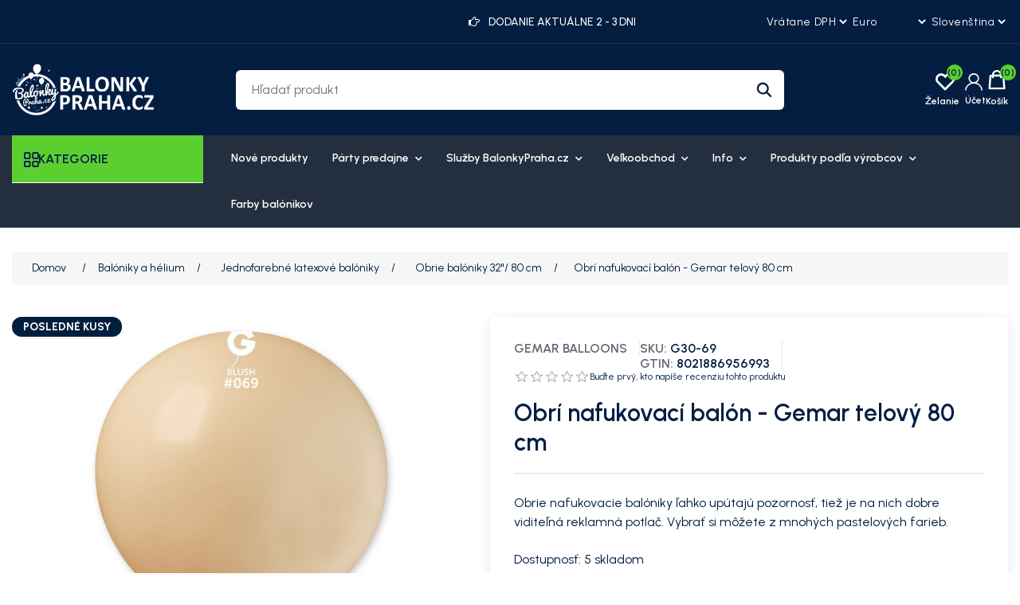

--- FILE ---
content_type: text/html; charset=utf-8
request_url: https://balonkypraha.cz/sk/obrie-nafukovaci-balon-telovy
body_size: 26633
content:
<!DOCTYPE html><html lang="sk" dir="ltr" class="html-product-details-page"><head><title>Obrie nafukovac&#xED; bal&#xF3;n - t&#x11B;lov&#xFD; -</title><meta charset="UTF-8"><meta name="description" content="Obrie nafukovacie balóniky ľahko upútajú pozornosť, tiež je na nich dobre viditeľná reklamná potlač. Vybrať si môžete z mnohých pastelových farieb."><meta name="keywords" content="balón,obrie nafukovacie,1 ks,dekorácia"><meta name="generator" content="mvxplus"><meta name="viewport" content="width=device-width, initial-scale=1"><link rel="preconnect" href="https://fonts.googleapis.com"><link rel="preconnect" href="https://fonts.gstatic.com" crossorigin><script src="https://eu1-config.doofinder.com/2.x/e6e6b1e3-7223-407b-bd5a-efc73bd5863f.js" async></script><meta name="google-site-verification" content="8rnarwIZ77hFeu9E6fZxanzRskxxzzo7vSu8xNdlCvU"><meta property="og:type" content="product"><meta property="og:title" content="Obrí nafukovací balón - Gemar telový 80 cm"><meta property="og:description" content="Obrie nafukovacie balóniky ľahko upútajú pozornosť, tiež je na nich dobre viditeľná reklamná potlač. Vybrať si môžete z mnohých pastelových farieb."><meta property="og:image" content="https://cdn.balonkypraha.cz/nopcommerce/0021985_obri-nafukovaci-balon-gemar-telovy-80-cm_625.jpeg"><meta property="og:image:url" content="https://cdn.balonkypraha.cz/nopcommerce/0021985_obri-nafukovaci-balon-gemar-telovy-80-cm_625.jpeg"><meta property="og:url" content="https://balonkypraha.cz/sk/obrie-nafukovaci-balon-telovy"><meta property="og:site_name" content="balonkypraha"><meta property="twitter:card" content="summary"><meta property="twitter:site" content="balonkypraha"><meta property="twitter:title" content="Obrí nafukovací balón - Gemar telový 80 cm"><meta property="twitter:description" content="Obrie nafukovacie balóniky ľahko upútajú pozornosť, tiež je na nich dobre viditeľná reklamná potlač. Vybrať si môžete z mnohých pastelových farieb."><meta property="twitter:image" content="https://cdn.balonkypraha.cz/nopcommerce/0021985_obri-nafukovaci-balon-gemar-telovy-80-cm_625.jpeg"><meta property="twitter:url" content="https://balonkypraha.cz/sk/obrie-nafukovaci-balon-telovy"><link rel="stylesheet" href="/css/aygehncm4jzxt1fdhgoxhg.styles.css?v=TtEmO8ec-UA9bL2WyoXm4UJ1fUA"><link rel="stylesheet" href="https://fonts.googleapis.com/css2?family=Gabarito:wght@400..900&amp;family=Urbanist:ital,wght@0,100..900;1,100..900&amp;display=swap"><link rel="alternate" href="https://balonkypraha.cz/cs/obri-nafukovaci-balon-telovy" hreflang="x-default"><link rel="alternate" href="https://balonkypraha.cz/cs/obri-nafukovaci-balon-telovy" hreflang="cs"><link rel="alternate" href="https://balonkypraha.cz/sk/obrie-nafukovaci-balon-telovy" hreflang="sk"><script async src="/Plugins/FoxNetSoft.GoogleAnalytics4/Scripts/GoogleAnalytics4.js"></script><script>window.dataLayer=window.dataLayer||[];var GA4_productImpressions=GA4_productImpressions||[],GA4_productDetails=GA4_productDetails||[],GA4_cartproducts=GA4_cartproducts||[],GA4_wishlistproducts=GA4_wishlistproducts||[]</script><script>(function(n,t,i,r,u){n[r]=n[r]||[];n[r].push({"gtm.start":(new Date).getTime(),event:"gtm.js"});var e=t.getElementsByTagName(i)[0],f=t.createElement(i),o=r!="dataLayer"?"&l="+r:"";f.async=!0;f.src="https://www.googletagmanager.com/gtm.js?id="+u+o;e.parentNode.insertBefore(f,e)})(window,document,"script","dataLayer","GTM-KXP4JHJ")</script><style>:root{--color-primary:#5bcf30;--color-secondary:#f5c34b;--color-accent:#538dff;--color-text:#041e42}</style><link rel="canonical" href="https://balonkypraha.cz/sk/obrie-nafukovaci-balon-telovy"><link href="https://balonkypraha.cz/news/rss/3" rel="alternate" type="application/rss+xml" title="balonkypraha: News"><link href="https://balonkypraha.cz/blog/rss/3" rel="alternate" type="application/rss+xml" title="balonkypraha: Blog"><style>.primary-hero-section .slide-img img{opacity:1;transition:opacity .6s ease-in}.primary-hero-section .slide-img img[data-loaded="true"]{opacity:1!important}div#slider-1{overflow:hidden!important}.slick-slide .slide-mobile-img,.slide-mobile-img img{display:none!important}.header-links-wrapper .header-links{max-width:117px}div#homepageCategory{min-height:566px}@media screen and (min-width:1001px){.header-links-wrapper .header-links{max-width:162px}}@media screen and (min-width:1367px){.header-cta-box{max-width:215px}}@media screen and (min-width:769px){.header-lower{padding-top:25px;padding-bottom:25px}}@media(max-width:768px){.primary-hero-section .slider-container.slick-slider .slide-img{display:none!important}.primary-hero-section .slider-container.slick-slider .slide-mobile-img{display:block!important;overflow:hidden;height:400px}.primary-hero-section .slider-container.slick-slider .slide-mobile-img img{display:block!important;height:100%;object-fit:cover}}.primary-hero-section .slider-container .slide-description{opacity:0;visibility:hidden}.primary-hero-section .slider-container.slick-initialized .slick-active .slide-description{opacity:1;visibility:visible;transition:opacity .6s ease-in}.home-page .page-body{padding-bottom:100px}.slider-wrapper.theme-custom{margin:0 auto;max-width:none}.slider-wrapper.theme-custom .nivo-controlNav a{border-radius:50%}.slider-wrapper.theme-custom .nivo-controlNav a.active{background-color:var(--color-primary)}.primary-hero-section .slider-container{margin-bottom:0!important;max-height:600px;overflow:hidden}.primary-hero-section .slider-container .slick-slide{border-radius:0}.primary-hero-section .slide-img img{width:100%;height:360px;object-fit:cover;object-position:center}.primary-hero-section .slider-container .slide-description{left:50%;transform:translate(-50%,-50%);width:100%!important;padding:20px 30px;background-color:rgb(255 255 255/60%);text-align:center;max-width:300}.primary-hero-section .swift-slider-container .slide-description .content>*{color:#fff}@media screen and (max-width:1099px){.primary-hero-section .swift-slider-container .slide-description .content>*{color:var(--color-text)}}.primary-hero-section .slide-description h1,.primary-hero-section .slide-description h2{font-size:28px;margin-bottom:20px}.primary-hero-section .slider-container .slide-description p{font-weight:500;margin-bottom:15px}.primary-hero-section .slider-container .slide-description p:last-child{margin-bottom:0}.primary-hero-section .slider-container .slide-description p strong{color:var(--color-text);font-size:24px}.primary-hero-section .slider-container .slide-description .btn{margin-right:5px;margin-top:10px;background-color:var(--color-primary);color:var(--color-text);border:0}.primary-hero-section .slider-container .slide-description .btn.btn-dashed{border:1px dashed var(--color-text);background-color:transparent;color:var(--color-text)}.primary-hero-section .slider-container .slide-description .btn:hover{background-color:#fff;color:var(--color-text);border:0}.primary-hero-section .slider-container .slick-arrow{background-color:var(--color-primary);color:var(--color-text)}.primary-hero-section .slider-container .slick-arrow::before,.primary-hero-section .slider-container .slick-arrow::before{color:var(--color-text)}.primary-hero-section .slider-container .slick-arrow:hover,.primary-hero-section .slider-container .slick-arrow:focus{background-color:#fff}.primary-hero-section .slider-container .slick-arrow:hover::before,.primary-hero-section .slider-container .slick-arrow:focus::before{color:var(--color-text)}.primary-hero-section .slider-container .slick-dots{bottom:25px}.primary-hero-section .slider-container .slick-dots>li button{background-color:#fff;border-color:var(--color-text);width:15px;height:15px}.primary-hero-section .slider-container .slick-dots>li:hover button{background-color:var(--color-primary)}.primary-hero-section .slider-container .slick-dots>li.slick-active button{background-color:var(--color-primary)}.primary-hero-section .slider-container .slick-dots>li button::before{display:none}@media screen and (min-width:641px){.primary-hero-section .slider-container .slide-description{padding:30px;max-width:400px}.primary-hero-section .slide-description h1,.primary-hero-section .slide-description h2{font-size:32px}}@media screen and (min-width:769px){.primary-hero-section .slide-img img{height:400px}.primary-hero-section .slider-container .slide-description{max-width:700px;padding:50px 30px}.primary-hero-section .slide-description h1,.primary-hero-section .slide-description h2{font-size:36px}.primary-hero-section .slider-container .slide-description p{font-size:16px}.primary-hero-section .slider-container .slide-description p strong{font-size:28px}.primary-hero-section .slider-container .slide-description .btn{margin-top:20px}}@media screen and (min-width:1001px){.primary-hero-section .slide-img img{height:500px}.primary-hero-section .slide-description h1,.primary-hero-section .slide-description h2{font-size:42px}.primary-hero-section .slider-container .slide-description p strong{font-size:35px}}@media screen and (min-width:1100px){.primary-hero-section .slider-container .slide-description{max-width:none;text-align:left;padding:0;left:0;top:50%;transform:translate(0,-50%);background:none}.primary-hero-section .slider-container .slide-description .content{max-width:500px;margin-left:5%}.primary-hero-section .slider-container .slide-description .content.text-right{margin:0 7% 0 auto}.primary-hero-section .slider-container .slide-description p strong{font-size:40px}}@media screen and (min-width:1367px){.primary-hero-section .slide-img img{height:600px}.primary-hero-section .slide-description h1,.primary-hero-section .slide-description h2{font-size:46px}.primary-hero-section .slider-container .slide-description .content{max-width:600px}.primary-hero-section .slider-container .slide-description p strong{font-size:46px}}@media screen and (min-width:1800px){.primary-hero-section .slider-container .slide-description .content{max-width:500px;margin-left:8%}}.header-logo a img{max-width:120px;width:120px;height:44px;object-fit:contain}.menu-layout .browse-categories h2{font-size:16px}.browse-categories .menu-icon{font-size:18px}.mega-menu .browse-categories .menu-icon::before{content:'';font-family:var(--font-icon);font-weight:500}.header-upper{font-size:12px;padding-bottom:15px;border-bottom:1px solid #282e35}.header-upper>.container{display:grid;grid-template-columns:repeat(2,1fr);gap:15px;flex-wrap:wrap}.header-upper .header-upper-nav{grid-column:1/2}.header-upper-nav .topic-block{margin:0}.header-upper-nav ul{display:flex;flex-wrap:wrap;gap:10px;list-style:none;margin:0;padding:0}.header-upper-nav li{margin:0;font-size:14px}.header-upper-nav li a{text-decoration:none}.header-upper-nav li a:hover,.header-upper-nav li a:focus{color:var(--color-primary)}.header-selectors-wrapper{display:flex;grid-column:2/-1;justify-content:flex-end}.header-selectors-wrapper select{border:0;min-width:auto;height:auto;padding:0;background:none;color:#fff;font-size:12px;cursor:pointer;background-color:var(--color-text);font-family:var(--font-body)}.header-offer-section{grid-column:1/-1;text-align:center;background-color:var(--color-primary);color:var(--color-text);padding:10px;margin-left:-15px;margin-right:-15px;overflow:hidden}.header-offer-section .topic-block{margin:0}.header-offer-ticker .offer-item{font-weight:500;line-height:1;font-size:14px;display:none}.header-offer-ticker .offer-item:first-child{display:block}.header-offer-ticker .offer-item [class^="icon-"]{font-size:0;margin-right:8px}.header-offer-ticker .offer-item [class^="icon-"]::before{font-size:14px}.header-lower{padding-top:20px;padding-bottom:15px}.header-lower>.container{display:grid;align-items:center;grid-template-columns:repeat(2,1fr);grid-template-rows:repeat(2,1fr);gap:10px 15px}.header-lower .header-logo{grid-row:1/2;grid-column:1/2;margin-left:45px}.header-lower .header-links-wrapper{grid-column:2/-1}.header-lower .search-box.store-search-box{grid-column:1/-1;grid-row:2/-1}.header-lower .search-box.store-search-box .ui-autocomplete{width:100%!important;max-width:740px}.header-links-wrapper .account-label:hover,.header-links-wrapper .account-label:focus{color:var(--color-primary)}.header-links-wrapper .account-label .label{display:none}.header-links-wrapper .icon-user{font-size:0}.header-links-wrapper .icon-user:before{font-size:22px;font-family:var(--font-icon)}.header-links-wrapper .account-link{position:relative;cursor:pointer}.header-links-wrapper .account-link .menu{position:absolute;top:100%;right:0;background-color:var(--color-primary);border-radius:6px;width:120px;font-size:16px;overflow:hidden;display:none}.header-links-wrapper .account-link li a{font-size:14px;display:block;padding:10px 20px;color:var(--color-text)}.header-links-wrapper .account-link:hover>.menu{display:block}.header-links-wrapper .account-link li:hover a{color:var(--color-text);background-color:#f5f5f5}.header-links-wrapper{display:flex;justify-content:flex-end;align-items:center}.header-links-wrapper .header-links{display:flex;gap:20px;font-weight:600}.header-links .ico-wishlist{position:relative}.header-links .ico-wishlist .wishlist-label{font-size:0;width:25px;height:20px}.header-links .ico-wishlist .wishlist-label::before{content:"";font-family:var(--font-icon);font-size:25px}.header-links .wishlist-qty{position:absolute;top:-10px;right:-10px;width:20px;height:20px;border-radius:50%;background-color:var(--color-primary);color:var(--color-text);line-height:1.7;text-align:center}#topcartlink .ico-cart{position:relative;padding:0;background:none}#topcartlink .cart-label{font-size:0}#topcartlink .cart-label::before{content:"";font-family:var(--font-icon);font-size:25px}#topcartlink .cart-qty{position:absolute;top:-10px;right:-10px;width:20px;height:20px;border-radius:50%;background-color:var(--color-primary);color:var(--color-text);line-height:1.7;text-align:center}.search-box form{border-radius:6px;overflow:hidden}.search-box input.search-box-text{background-color:#fff;margin:0;border:0;width:calc(100% - 50px)}.search-box .search-box-button{position:relative;background-color:#fff;width:50px;height:36px;font-size:0;min-width:auto;padding:0}.search-box .search-box-button::before{content:"";font-family:var(--font-icon);color:var(--color-text);font-size:16px}.search-box .search-box-button:hover{background-color:var(--color-primary);color:var(--color-text)}.header-cta-box{display:none}.header-cta-box [class^="icon-"]{font-size:0}.header-cta-box [class^="icon-"]::before{font-size:16px}.header-cta-box .contact-info{font-size:15px;line-height:1.4}.header-cta-box .contact-info .header-call-label{display:block;font-size:12px}.header-cta-box .contact-info .header-call-num{font-size:14px}.header-cta-box a{font-weight:700}.header-cta-box a:hover{color:var(--color-primary)}.flyout-cart .mini-shopping-cart{color:var(--color-text)}.flyout-cart .mini-shopping-cart .name{color:var(--color-text);font-weight:600}.flyout-cart .mini-shopping-cart .name:hover{color:var(--color-primary)}.flyout-cart .mini-shopping-cart .name a{color:inherit;font-weight:inherit}.header-menu{background-color:#232f3e;margin-bottom:30px}.header-menu>ul>li>a{color:#fff}@media screen and (min-width:769px){.header-upper{padding-top:15px;padding-bottom:15px}.header-upper>.container{display:grid;grid-template-columns:repeat(12,1fr);align-items:center}.header-upper .header-upper-nav{grid-column:1/4;grid-row:1/-1;font-size:14px;font-weight:500}.header-upper .header-upper-nav li{line-height:1}.header-upper .header-upper-nav li>a{padding-right:10px;border-right:1px solid #282e35}.header-upper .header-upper-nav li:last-child>a{padding-right:0;border:0}.header-upper .header-offer-section{grid-column:5/10;margin:0;padding:0;background:none;color:#fff}.header-upper .header-selectors-wrapper{grid-column:11/-1}.header-logo a img{max-width:130px;width:130px;height:47px;object-fit:contain}.header-lower{padding-top:25px;padding-bottom:25px}.header-lower>.container{grid-template-columns:repeat(9,1fr);grid-template-rows:1fr}.header-lower .header-logo{grid-column:1/3}.header-lower .search-box.store-search-box{grid-column:3/8;grid-row:1/-1}.header-lower .header-links-wrapper{grid-column:8/-1;grid-row:1/-1}}@media screen and (min-width:1001px){.header{z-index:4}.header-upper,.header-selectors-wrapper select{font-size:14px}.header-selectors-wrapper select{letter-spacing:.6px}.header-lower .header-logo{margin-left:0}.header-logo a img{max-width:180px;width:180px;height:65px;object-fit:contain}.search-box input.search-box-text,.search-box .search-box-button{height:50px;outline:0;border:0}.search-box input.search-box-text{font-size:16px;padding-left:20px;padding-right:20px}.search-box .search-box-button::before{font-size:20px}.header-links-wrapper .header-links{gap:30px}.header-links-wrapper .account-label{text-align:center}.header-links-wrapper .account-label .label{display:block;font-size:12px;margin-top:5px}.header-links .wishlist-link .ico-wishlist{width:50px}.header-links .wishlist-qty{right:3px}.header-links .ico-wishlist .wishlist-label,#topcartlink .cart-label{font-size:12px;padding-top:30px}.header-links .ico-wishlist .wishlist-label::before,#topcartlink .cart-label::before{position:absolute;top:0;left:50%;transform:translateX(-50%)}#topcartlink .cart-label::before{margin-top:-2px}.header-menu .sublist-toggle{display:inline-block}.header-menu ul>li{position:relative}.header-menu ul>li>.sublist-toggle{position:absolute;top:0;right:0}.header-menu .sublist{list-style:none;background-color:#232f3e;color:#fff}.header-menu .sublist li a{color:#fff;font-weight:600;padding:10px 20px}.header-menu .sublist li a:before{display:none}.header-menu .sublist li:hover>a,.header-menu .sublist li:focus>a{background-color:var(--color-primary);color:var(--color-text)}}@media screen and (min-width:1367px){.header-upper .header-upper-nav{grid-column:1/4}.header-upper .header-offer-section{grid-column:4/10}.header-upper .header-selectors-wrapper{justify-content:flex-end;gap:20px}.header-lower>.container{grid-template-columns:repeat(12,1fr)}.header-lower .search-box.store-search-box{grid-column:3/10;margin-right:70px}.header-lower .header-links-wrapper{grid-column:10/-1;gap:15px;align-items:flex-end}.header-cta-box{display:flex;align-items:center;gap:10px;min-width:180px}.header-cta-box [class^="icon-"]::before{font-size:24px;height:24px;width:24px}}@media screen and (min-width:1800px){.container,.header-menu .top-menu{max-width:1710px}.master-wrapper-content{max-width:1780px}.header-lower .header-links-wrapper{gap:30px}}@media screen and (max-width:1000px){.header-menu.mega-menu{position:relative;z-index:3}.mega-menu .menu-toggle,.menu-toggle{position:absolute;top:-60px;left:10px;font-size:0;width:35px;height:35px;background:none;padding:0;text-align:center}.admin-header-links+.header+.header-menu.mega-menu .menu-toggle{top:-60px}.mega-menu .menu-toggle::before,.menu-toggle::before{content:"";font-family:var(--font-icon);font-size:25px;line-height:1.5}.top-menu{background-color:#232f3e;position:absolute;top:0;left:0}.top-menu>li{background:none;margin:0;border-bottom:1px solid hsl(0deg 0% 96%/15%)}.top-menu>li>a{padding-left:0;padding-right:0}.mega-menu .top-menu>li>a:hover,.mega-menu .desktop-has-nav-subnav .nav__sublist__link:hover{color:var(--color-primary)}.top-menu .sublist{background:none;padding:0 0 15px}.top-menu .sublist li{margin:0}.top-menu .sublist li a{color:#fff}.sublist-toggle{background:none;text-align:right;border:0;padding:18px 5px 15px}.sublist-toggle::after{content:"";font-family:var(--font-icon);color:#fff}.mega-menu .top-menu .category__list__item--has-sublist:hover .category__list__item__link,.mega-menu .top-menu .category__list__item--has-sublist:hover .category__list__item__link:after{color:var(--color-primary)}.top-menu .category__list{width:100%}}@media screen and (max-width:768px){.menu-toggle{top:-97px}.mega-menu .menu-toggle,.admin-header-links+.header+.header-menu.mega-menu .menu-toggle{top:-95px}}.header-menu.mega-menu .menu-layout{max-width:none}.mega-menu .menu-layout .left-menu{margin-right:20px}.mega-menu .menu-layout .browse-categories{cursor:pointer;background-color:var(--color-primary)}.mega-menu .browse-categories h2,.mega-menu .browse-categories .menu-icon{font-weight:600;color:var(--color-text)}.mega-menu .browse-categories .menu-icon{height:18px;width:18px}.mega-menu .browse-categories .menu-icon::before{content:'';font-family:var(--font-icon);font-weight:500}.mega-menu .deals-menu .menu-title:hover,.mega-menu .menu-layout .top-nav a:hover{color:var(--color-accent)}.mega-menu .deals-menu .menu-title::before{content:'';font-family:var(--font-icon);color:var(--color-accent);position:absolute;top:5px;right:20px}.mega-menu .menu-layout .categories-list .category-link:hover,.mega-menu .menu-layout .categories-list .category-link:hover .category-name{color:var(--color-accent)}.mega-menu .deals-menu .view-all-btn-wrap a{background-color:var(--color-text)}.mega-menu .deals-menu .view-all-btn-wrap a:hover,.mega-menu .deals-menu ul.category__list>li.view-all-btn-wrap>a:hover{background-color:var(--color-primary);color:var(--color-text)}.mega-menu .menu-layout-toggle{position:absolute;background:none;top:120px;left:15px;width:35px}.admin-header-links+.header+.mega-menu .menu-layout-toggle{top:150px}@media screen and (min-width:769px){.mega-menu .menu-layout .categories-list{left:15px}.mega-menu .menu-layout .top-nav>ul>li>a,.mega-menu .deals-menu .menu-title{color:#fff;font-size:14px;font-weight:600;border:0;line-height:1.3}.mega-menu .menu-layout .top-nav>ul>li>a{display:block;padding:20px 15px}.mega-menu .menu-layout .top-nav>ul>li>a:hover{color:var(--color-accent)}.mega-menu .menu-layout .categories-list .category-link{font-size:14px;font-weight:600;color:var(--color-text);border:0;padding-top:10px;padding-bottom:10px;height:auto;line-height:1.7;width:100%}}@media screen and (min-width:1800px){.mega-menu .menu-layout .categories-list>.category-item>.category-submenu{width:calc(1680px - 240px)}}@media screen and (max-width:768px){.header-menu.mega-menu,.header-menu.mega-menu>.container{position:static}.mega-menu .menu-layout-close{color:var(--color-text)}.mega-menu .deals-menu .menu-title::before{display:none}}</style><body><input name="__RequestVerificationToken" type="hidden" value="CfDJ8EOXJ1maTQJBsc7jvG3UsqkLfA2nt0iZ8x2ji7-jaHg5bTuYNAb9DZIPsOQXt4FaG5KV3siChBVOV9UngQWMu8lP3NNgTH62C3Ef9SkIUk6Ja0yA3jT4WTm9UnN_R-mxPuOzcxgx7Q35PA0_WxzLWvo"><noscript><img height="1" width="1" style="display:none" src="https://www.facebook.com/tr?id=423589521513706%&amp;ev=PageView&amp;noscript=1"></noscript><noscript><iframe src="https://www.googletagmanager.com/ns.html?id=GTM-KXP4JHJ" height="0" width="0" style="display:none;visibility:hidden"></iframe></noscript><div class="ajax-loading-block-window" style="display:none"></div><div id="dialog-notifications-success" title="Oznámenia" style="display:none"></div><div id="dialog-notifications-error" title="Chyba" style="display:none"></div><div id="dialog-notifications-warning" title="Varovanie" style="display:none"></div><div id="bar-notification" class="bar-notification-container" data-close="Zavrieť"></div><!--[if lte IE 8]><div style="clear:both;height:59px;text-align:center;position:relative"><a href="http://www.microsoft.com/windows/internet-explorer/default.aspx" target="_blank"> <img src="/Themes/MegaStore/Content/images/ie_warning.jpg" height="42" width="820" alt="You are using an outdated browser. For a faster, safer browsing experience, upgrade for free today."> </a></div><![endif]--><div class="master-wrapper-page"><div class="header"><div class="header-upper"><div class="container"><div class="header-offer-section"><div class="topic-block"><div class="topic-block-body"><div class="header-offer-ticker"><div class="offer-item"><span class="icon-right-hand">Hand Icon</span>DOPRAVA na výdajne od 60 Eur ZADARMO</div><div class="offer-item"><span class="icon-right-hand">Hand Icon</span>DODANIE AKTUÁLNE 2 - 3 DNI</div></div></div></div></div><nav class="header-upper-nav"><div class="topic-block"><div class="topic-block-body"></div></div></nav><div class="header-selectors-wrapper"><div class="tax-display-type-selector"><select id="customerTaxType" name="customerTaxType" onchange="setLocation(this.value)" aria-label="Daňový selektor"><option selected value="https://balonkypraha.cz/sk/changetaxtype/0?returnUrl=%2Fsk%2Fobrie-nafukovaci-balon-telovy">Vr&#xE1;tane DPH<option value="https://balonkypraha.cz/sk/changetaxtype/10?returnUrl=%2Fsk%2Fobrie-nafukovaci-balon-telovy">Bez DPH</select></div><div class="currency-selector"><select id="customerCurrency" name="customerCurrency" onchange="setLocation(this.value)" aria-label="Výber meny"><option value="https://balonkypraha.cz/sk/changecurrency/13?returnUrl=%2Fsk%2Fobrie-nafukovaci-balon-telovy">K&#x10D;<option value="https://balonkypraha.cz/sk/changecurrency/14?returnUrl=%2Fsk%2Fobrie-nafukovaci-balon-telovy">Polsky z&#x142;oty<option selected value="https://balonkypraha.cz/sk/changecurrency/6?returnUrl=%2Fsk%2Fobrie-nafukovaci-balon-telovy">Euro</select></div><div class="language-selector"><select id="customerlanguage" name="customerlanguage" onchange="setLocation(this.value)" aria-label="Výber jazykov"><option value="https://balonkypraha.cz/sk/changelanguage/2?returnUrl=%2Fsk%2Fobrie-nafukovaci-balon-telovy">&#x10C;e&#x161;tina<option selected value="https://balonkypraha.cz/sk/changelanguage/3?returnUrl=%2Fsk%2Fobrie-nafukovaci-balon-telovy">Sloven&#x161;tina</select></div></div></div></div><div class="header-lower"><div class="container"><div class="header-logo"><a href="/sk"> <img alt="balonkypraha" src="https://cdn.balonkypraha.cz/nopcommerce/0033891_mini-logo-balonkypraha-official.png"> </a></div><div class="search-box store-search-box"><form method="get" id="small-search-box-form" action="/sk/search"><input type="text" class="search-box-text" id="small-searchterms" autocomplete="off" name="q" placeholder="Hľadať produkt" aria-label="Hľadať produkt"> <button type="submit" class="button-1 search-box-button">Hľadanie</button></form></div><div class="header-links-wrapper"><div class="header-cta-box"><div class="icon-telephone">Phone Icon</div><div class="contact-info"><span class="header-call-label">ZÁKAZNICKÉ CENTRUM Po - Pá 9:00 - 15:30</span><a href="mailito:info@balonkypraha.cz" class="header-call-num">+420 774 008 656</a></div></div><div class="header-links"><div class="wishlist-link"><a href="/sk/wishlist" class="ico-wishlist"> <span class="wishlist-label">Želanie</span> <span class="wishlist-qty">(0)</span> </a></div><div class="account-link"><div class="account-label"><span class="icon-user">Account Icon</span><div class="label">Účet</div></div><ul class="menu"><li><a href="/sk/register?returnUrl=%2Fsk%2Fobrie-nafukovaci-balon-telovy" class="ico-register">Registrovať</a><li><a href="/sk/login?returnUrl=%2Fsk%2Fobrie-nafukovaci-balon-telovy" class="ico-login">Prihlásiť sa</a></ul></div><div id="topcartlink"><a href="/sk/cart" class="ico-cart"> <span class="cart-label">Košík</span> <span class="cart-qty">(0)</span> </a></div></div><div id="flyout-cart" class="flyout-cart"><div class="mini-shopping-cart"><div class="count">Nemáte žiadne položky vo vašom nákupnom košíku.</div></div></div></div></div></div></div><div class="header-menu mega-menu"><div class="container"><div class="menu-layout-toggle"><i class="fas fa-bars"></i></div><div class="menu-layout"><div class="menu-layout-close"><i class="fas fa-times"></i></div><div class="left-menu"><div class="browse-categories"><i class="menu-icon fas fa-bars"></i><h2>KATEGORIE</h2></div><div class="categories-list"><div class="category-item"><a href="dekoracia-na-ples" class="category-link"> <img class="lozad" data-src="https://cdn.balonkypraha.cz/nopcommerce/0029229_dekorace-na-ples.jpeg" alt="Dekorácia na ples" width="20px" height="20px"> <span class="category-name">Dekor&#xE1;cia na ples</span> </a></div><div class="category-item"><a href="valetnyn-sviatok-zamilovanych" class="category-link"> <img class="lozad" data-src="https://cdn.balonkypraha.cz/nopcommerce/0024263_valentyn.jpeg" alt="Valetnýn" width="20px" height="20px"> <span class="category-name">Valetn&#xFD;n</span> </a></div><div class="category-item"><a href="baloniky-a-helium" class="category-link"> <img class="lozad" data-src="https://cdn.balonkypraha.cz/nopcommerce/0024759_balonky-a-helium.jpeg" alt="Balóniky a hélium" width="20px" height="20px"> <span class="category-name">Bal&#xF3;niky a h&#xE9;lium</span> </a></div><div class="category-item"><a href="tematicke-party-a-oslavy" class="category-link"> <img class="lozad" data-src="https://cdn.balonkypraha.cz/nopcommerce/0024541_party-vyzdoba-podle-temat.jpeg" alt="Tematické párty a oslavy" width="20px" height="20px"> <span class="category-name">Tematick&#xE9; p&#xE1;rty a oslavy</span> </a></div><div class="category-item"><a href="party-dekoracie-a-vyzdoba" class="category-link"> <img class="lozad" data-src="https://cdn.balonkypraha.cz/nopcommerce/0024545_party-dekorace-a-vyzdoba.jpeg" alt="Party dekorácie a výzdoba" width="20px" height="20px"> <span class="category-name">Party dekor&#xE1;cie a v&#xFD;zdoba</span> </a></div><div class="category-item"><a href="svadobne-doplnky-a-dekoracie" class="category-link"> <img class="lozad" data-src="https://cdn.balonkypraha.cz/nopcommerce/0024538_svatebni-doplnky-a-dekorace.jpeg" alt="Svadobné doplnky a dekorácie" width="20px" height="20px"> <span class="category-name">Svadobn&#xE9; doplnky a dekor&#xE1;cie</span> </a></div><div class="category-item"><a href="karnevalove-kostymy-a-doplnky" class="category-link"> <img class="lozad" data-src="https://cdn.balonkypraha.cz/nopcommerce/0024624_kostymy-a-doplnky.jpeg" alt="Kostýmy a doplnky" width="20px" height="20px"> <span class="category-name">Kost&#xFD;my a doplnky</span> </a></div><div class="category-item"><a href="party-dekoracie-a-stolovanie-podla-farieb" class="category-link"> <img class="lozad" data-src="https://cdn.balonkypraha.cz/nopcommerce/0024346_party-podle-barev.jpeg" alt="Party podľa farieb" width="20px" height="20px"> <span class="category-name">Party pod&#x13E;a farieb</span> </a></div><div class="category-item"><a href="party-pozicovna" class="category-link"> <img class="lozad" data-src="https://cdn.balonkypraha.cz/nopcommerce/0024625_party-pujcovna.jpeg" alt="Party požičovňa" width="20px" height="20px"> <span class="category-name">Party po&#x17E;i&#x10D;ov&#x148;a</span> </a></div></div></div><div class="content-area"><nav class="top-nav"><ul><li><a href="/sk/newproducts"> Nov&#xE9; produkty </a><li class="has-submenu"><a href="party-predajne"> P&#xE1;rty predajne <i class="fas fa-chevron-down"></i> </a><ul class="submenu"><li class="submenu-item"><a href="party-predajna-palmovka-liben" class="child-link"> P&#xE1;rty predaj&#x148;a Palmovka, Libe&#x148; </a><li class="submenu-item"><a href="party-predajna-dejvice-pasaz-riviera" class="child-link"> Party predaj&#x148;a Dejvice - pas&#xE1;&#x17E; Rivi&#xE9;ra </a><li class="submenu-item"><a href="prodej-vernostni-karty-balonkyprahacz" class="child-link"> Prodej V&#x11B;rnostn&#xED; karty BalonkyPraha.cz </a></ul><li class="has-submenu"><a href="sluzby-balonkyprahacz"> Slu&#x17E;by BalonkyPraha.cz <i class="fas fa-chevron-down"></i> </a><ul class="submenu"><li class="submenu-item"><a href="dorucenie-balonikov-praha" class="child-link"> Doru&#x10D;ovanie naf&#xFA;knut&#xFD;ch bal&#xF3;nikov </a><li class="submenu-item"><a href="potlac-balonikov" class="child-link"> Potla&#x10D; bal&#xF3;nikov </a><li class="submenu-item"><a href="balonikova-vyzdoba" class="child-link"> Bal&#xF3;nikov&#xE1; v&#xFD;zdoba </a><li class="submenu-item"><a href="nafukovanie-balonikov" class="child-link"> Nafukovanie bal&#xF3;nikov a po&#x17E;i&#x10D;ov&#x148;a profi flia&#x161; s H&#xE9;liom </a><li class="submenu-item"><a href="fotokutik-fotoskrina" class="child-link"> Fotok&#xFA;tik - Fotoskri&#x148;a </a><li class="submenu-item"><a href="popcorn-prenajom-retro-stroja-s-obsluhou" class="child-link"> Popcorn - pren&#xE1;jom retro stroja s obsluhou </a><li class="submenu-item"><a href="cukrova-vata-prenajom-stroja-s-obsluhou" class="child-link"> Cukrov&#xE1; vata - pren&#xE1;jom stroja s obsluhou </a><li class="submenu-item"><a href="klaun-ferdo-zabavne-programy-pre-deti-aj-rodicov" class="child-link"> Klaun Ferdo - z&#xE1;bavn&#xE9; programy pre deti aj rodi&#x10D;ov </a></ul><li class="has-submenu"><a href="velkoobchod"> Ve&#x13E;koobchod <i class="fas fa-chevron-down"></i> </a><ul class="submenu"><li class="submenu-item"><a href="/party-velkoobchod-balonkypraha" class="child-link"> Ve&#x13E;koobchod - inform&#xE1;cie </a><li class="submenu-item"><a href="/quick-order" class="child-link"> R&#xFD;chla objedn&#xE1;vka </a></ul><li class="has-submenu"><a href="/o-nas"> Info <i class="fas fa-chevron-down"></i> </a><ul class="submenu"><li class="submenu-item"><a href="kontakty" class="child-link"> Kontakty </a><li class="submenu-item"><a href="vsetko-o-nakupe" class="child-link"> Doprava a platba </a><li class="submenu-item"><a href="sablony-pro-dekoratery" class="child-link"> &#x160;ablony pro dekorat&#xE9;ry </a></ul><li class="has-submenu"><a href="/manufacturer/all"> Produkty pod&#x13E;a v&#xFD;robcov <i class="fas fa-chevron-down"></i> </a><ul class="submenu"><li class="submenu-item"><a href="balonky-praha" class="child-link"> Balonky Praha </a><li class="submenu-item"><a href="kalisan-balloons-baloniky-kalisan" class="child-link"> Kalisan Balloons </a><li class="submenu-item"><a href="party-deco" class="child-link"> Party Deco </a><li class="submenu-item"><a href="amscan" class="child-link"> Amscan - Riethm&#xFC;ller </a><li class="submenu-item"><a href="godan" class="child-link"> Godan </a><li class="submenu-item"><a href="folat" class="child-link"> Folat </a><li class="submenu-item"><a href="gemar-balloons" class="child-link"> Gemar Balloons </a><li class="submenu-item"><a href="premioloon" class="child-link"> Premioloon </a><li class="submenu-item"><a href="fle-metal" class="child-link"> Flexmetal </a><li class="submenu-item"><a href="grabo-balloons" class="child-link"> Grabo Balloons </a><li class="submenu-item"><a href="anagram-2" class="child-link"> Anagram </a><li class="submenu-item"><a href="fiestas-guirca" class="child-link"> Fiestas Guirca </a><li class="submenu-item"><a href="procos-s-a-" class="child-link"> Procos s.a. </a><li class="submenu-item"><a href="unique" class="child-link"> Unique </a><li class="submenu-item"><a href="wiky-s-r-o-" class="child-link"> Dekomark </a><li class="submenu-item"><a href="snazaroo" class="child-link"> Snazaroo </a><li class="submenu-item"><a href="dulcop" class="child-link"> Dulcop </a></ul><li><a href="farby-balonikov"> Farby bal&#xF3;nikov </a></ul></nav></div></div></div></div><div class="master-wrapper-content"><div id="product-ribbon-info" data-productid="16583" data-productboxselector=".product-item, .item-holder" data-productboxpicturecontainerselector=".picture, .item-picture" data-productpagepicturesparentcontainerselector=".product-essential" data-productpagebugpicturecontainerselector=".picture" data-retrieveproductribbonsurl="/sk/RetrieveProductRibbons"></div><div class="master-column-wrapper"><div class="breadcrumb"><ul itemscope itemtype="http://schema.org/BreadcrumbList"><li><span> <a href="/sk"> <span>Domov</span> </a> </span> <span class="delimiter">/</span><li itemprop="itemListElement" itemscope itemtype="http://schema.org/ListItem"><a href="/sk/baloniky-a-helium" itemprop="item"> <span itemprop="name">Bal&#xF3;niky a h&#xE9;lium</span> </a> <span class="delimiter">/</span><meta itemprop="position" content="1"><li itemprop="itemListElement" itemscope itemtype="http://schema.org/ListItem"><a href="/sk/dekoracne-baloniky" itemprop="item"> <span itemprop="name">Jednofarebn&#xE9; latexov&#xE9; bal&#xF3;niky</span> </a> <span class="delimiter">/</span><meta itemprop="position" content="2"><li itemprop="itemListElement" itemscope itemtype="http://schema.org/ListItem"><a href="/sk/obrie-baloniky-80-cm" itemprop="item"> <span itemprop="name">Obrie bal&#xF3;niky 32&quot;/ 80 cm</span> </a> <span class="delimiter">/</span><meta itemprop="position" content="3"><li itemprop="itemListElement" itemscope itemtype="http://schema.org/ListItem"><strong class="current-item" itemprop="name">Obr&#xED; nafukovac&#xED; bal&#xF3;n - Gemar telov&#xFD; 80 cm</strong> <span itemprop="item" itemscope itemtype="http://schema.org/Thing" id="/sk/obrie-nafukovaci-balon-telovy"> </span><meta itemprop="position" content="4"></ul></div><div class="center-1"><div class="page product-details-page"><div class="page-body"><script>window.dataLayer=window.dataLayer||[];var GA4_productImpressions=GA4_productImpressions||[],GA4_productDetails=GA4_productDetails||[];GA4_productDetails=[{item_name:"Obrí nafukovací balón - Gemar telový 80 cm",item_id:"16583",price:2.84,item_brand:"Gemar Balloons",item_category:'Obrie balóniky 32"/ 80 cm',productId:16583}];dataLayer.push({event:"ga4_view_item",ecommerce:{currency:"EUR",items:GA4_productDetails}})</script><form method="post" id="product-details-form"><div itemscope itemtype="http://schema.org/Product"><meta itemprop="name" content="Obrí nafukovací balón - Gemar telový 80 cm"><meta itemprop="sku" content="G30-69"><meta itemprop="gtin" content="8021886956993"><meta itemprop="mpn"><meta itemprop="description" content="Obrie nafukovacie balóniky ľahko upútajú pozornosť, tiež je na nich dobre viditeľná reklamná potlač. Vybrať si môžete z mnohých pastelových farieb."><meta itemprop="image" content="https://cdn.balonkypraha.cz/nopcommerce/0021985_obri-nafukovaci-balon-gemar-telovy-80-cm_625.jpeg"><div itemprop="brand" itemtype="https://schema.org/Brand" itemscope><meta itemprop="name" content="Gemar Balloons"></div><div itemprop="offers" itemscope itemtype="http://schema.org/Offer"><meta itemprop="url" content="https://balonkypraha.cz/sk/obrie-nafukovaci-balon-telovy"><meta itemprop="price" content="2.84"><meta itemprop="priceCurrency" content="EUR"><meta itemprop="priceValidUntil"><meta itemprop="availability" content="http://schema.org/InStock"></div><div itemprop="review" itemscope itemtype="http://schema.org/Review"><div itemprop="author" itemtype="https://schema.org/Person" itemscope><meta itemprop="name" content="ALL"></div><meta itemprop="url" content="/sk/productreviews/16583"></div></div><div data-productid="16583"><div class="product-essential"><div class="gallery"><div class="picture-gallery"><div class="picture"><a href="https://cdn.balonkypraha.cz/nopcommerce/0021985_obri-nafukovaci-balon-gemar-telovy-80-cm.jpeg" title="Obrázok z Obrí nafukovací balón - Gemar telový 80 cm" id="main-product-img-lightbox-anchor-16583"> <img alt="Obrázok z Obrí nafukovací balón - Gemar telový 80 cm" src="https://cdn.balonkypraha.cz/nopcommerce/0021985_obri-nafukovaci-balon-gemar-telovy-80-cm_625.jpeg" title="Obrázok z Obrí nafukovací balón - Gemar telový 80 cm" id="main-product-img-16583"> </a></div></div></div><div class="overview"><div class="overview-top-meta"><div class="manufacturers"><span class="label">Výrobca:</span> <span class="value"> <a href="/sk/gemar-balloons">Gemar Balloons</a> </span></div><div class="additional-details"><div class="sku"><span class="label">SKU:</span> <span class="value" id="sku-16583">G30-69</span></div><div class="gtin"><span class="label">Gtin:</span> <span class="value" id="gtin-16583">8021886956993</span></div></div><div class="product-reviews-overview"><div class="product-review-box"><div class="rating"><div style="width:0%"></div></div></div><div class="product-no-reviews"><a href="/sk/productreviews/16583">Buďte prvý, kto napíše recenziu tohto produktu</a></div></div></div><div class="product-name"><h1>Obr&#xED; nafukovac&#xED; bal&#xF3;n - Gemar telov&#xFD; 80 cm</h1></div><div class="short-description">Obrie nafukovacie balóniky ľahko upútajú pozornosť, tiež je na nich dobre viditeľná reklamná potlač. Vybrať si môžete z mnohých pastelových farieb.</div><div class="availability"><div class="stock"><span class="label">Dostupnosť:</span> <span class="value" id="stock-availability-value-16583">5 skladom</span></div></div><div class="attributes"><dl><dt id="product_attribute_label_4971"><label class="text-prompt"> Naf&#xFA;knu&#x165; h&#xE9;liom bal&#xF3;nik 80 cm (len Praha, CZ) </label><div class="attribute-description"><p>Služba obsahuje nafuknutie a prirobenie stuhy. Odporúčame <a href="/tezitka-na-balonky" target="_blank" rel="noopener">prikúpiť závažia.</a></div><dd id="product_attribute_input_4971"><select data-attr="4971" name="product_attribute_4971" id="product_attribute_4971"><option value="0">Možnosť výběru<option data-attr-value="6259" value="6259">Nafouknout h&#xE9;liem, let cca 48 hodin, stuha zdarma [&#x2B;18,86 &#x20AC; ]<option data-attr-value="6260" value="6260">Nafouknout h&#xE9;liem 80%, vzduch 20%, let cca 48 hodin, stuha zdarma [&#x2B;15,91 &#x20AC; ]</select></dl></div><div class="prices"><div class="product-price"><span id="price-value-16583" class="price-value-16583"> 2,84 € s DPH </span></div></div><div class="add-to-cart"><div class="add-to-cart-panel"><label class="qty-label" for="addtocart_16583_EnteredQuantity">Mno&#x17E;stvo:</label> <input id="product_enteredQuantity_16583" class="qty-input" type="text" aria-label="Enter a quantity" data-val="true" data-val-required="The Množstvo field is required." name="addtocart_16583.EnteredQuantity" value="1"> <button type="button" id="add-to-cart-button-16583" class="button-1 add-to-cart-button" data-productid="16583" onclick="return AjaxCart.addproducttocart_details(&#34;/addproducttocart/details/16583/1&#34;,&#34;#product-details-form&#34;),!1">K&#xFA;pi&#x165;</button></div><style>.delivery-box{margin-top:20px;font-size:15px;position:relative}.delivery-trigger{cursor:pointer;color:#1f2937;font-weight:600;display:inline-flex;align-items:center;text-decoration:none}.delivery-trigger img{width:24px;height:24px;margin-right:8px;filter:grayscale(20%) brightness(0) opacity(.8);transition:filter .2s}.delivery-trigger:hover{color:#047857}.delivery-trigger:hover img{filter:brightness(0) saturate(100%)}.delivery-popup{display:none;position:absolute;z-index:100;top:40px;left:0;width:320px;max-width:90vw;background:#fff;border:1px solid #e5e7eb;border-radius:12px;padding:16px;box-shadow:0 4px 12px rgba(0,0,0,.1);font:15px/1.5 "Segoe UI",sans-serif;color:#1f2937}.delivery-popup h3{margin:0 0 12px;font-size:16px;font-weight:700}.delivery-popup ul{margin:0;padding-left:18px}.delivery-popup li{margin-bottom:8px}.delivery-popup .more-link{margin-top:10px;display:block}</style><div class="delivery-box"><span class="delivery-trigger"> <img loading="lazy" src="/Themes/MegaStore/Content/images/shipping.webp" alt=""> <span id="delivery-label"></span> </span><div class="delivery-popup" id="delivery-popup"><h3 id="popup-title"></h3><ul><li><strong id="ship-home-title"></strong><br><span id="cutoff-msg">…</span><li><strong id="shop-main"></strong><br><span id="shop-main-text"></span><li><strong id="shop-dejvice"></strong><br><span id="shop-dejvice-text"></span><li><strong id="balloon-delivery"></strong><br><span id="balloon-delivery-text"></span></ul><a href="/informace-o-nakupu" class="more-link">📄 Dodací podmínky</a></div></div><script>document.addEventListener("DOMContentLoaded",function(){function f(n){const t=new Date(n);do t.setDate(t.getDate()+1);while(t.getDay()===0||t.getDay()===6);return t}function e(n){const t={cs:["neděli","pondělí","úterý","středu","čtvrtek","pátek","sobotu"],sk:["nedeľu","pondelok","utorok","stredu","štvrtok","piatok","sobotu"],pl:["niedzielę","poniedziałek","wtorek","środę","czwartek","piątek","sobotę"],de:["Sonntag","Montag","Dienstag","Mittwoch","Donnerstag","Freitag","Samstag"],en:["Sunday","Monday","Tuesday","Wednesday","Thursday","Friday","Saturday"]};return(t[o]||t.cs)[n.getDay()]}function c(){const t=[...document.querySelectorAll('script[type="application/ld+json"]')];for(const n of t)try{let t=JSON.parse(n.textContent);if(Array.isArray(t)&&(t=t.find(n=>n&&(n["@type"]==="Product"||n.offers))),t&&(t["@type"]==="Product"||t.offers)){const i=Array.isArray(t.offers)?t.offers[0]:t.offers,n=String(i&&i.availability||"").toLowerCase();if(n.endsWith("instock"))return"in";if(n.endsWith("outofstock")||n.includes("soldout"))return"out"}}catch(i){}const n=document.querySelector(".stock .value, .availability .value, .availability, .stock");if(n){const t=n.textContent.trim().toLowerCase();if([/nen[íi]\s*skladem/,/nie\s*je\s*skladom|nie\s*je\s*na\s*sklade/,/out\s*of\s*stock/,/nicht\s*(verf[üu]gbar|am\s*lager)/,/brak\s*w\s*magazynie|niedost[ęe]pny?/].some(n=>n.test(t)))return"out";if([/\bskladem\b|\bskladom\b/,/\bna\s*sklade\b/,/\bin\s*stock\b/,/\bverf[üu]gbar\b/,/\bdost[ęe]pne\b/].some(n=>n.test(t)))return"in"}return"unknown"}function l(){const o=c();if(o!=="in"){r.textContent=n.outOfStock;return}const i=t.getDay();r.innerHTML=i===0||i===6?n.later(e(f(t))):i===5&&t>u?n.friday(e(f(t))):t<=u?n.today:n.later(e(f(t)))}const o=(document.documentElement.lang||"cs").toLowerCase().slice(0,2),n={cs:{label:"Možnosti dopravy",title:"Možnosti dopravy",shipHome:"Doručení na adresu / Výdejní Box",shopMain:"Centrální prodejna Palmovka",shopMainText:"Připraveno do <strong>120 minut<\/strong><br>(Po–Pá 9:00–19:00, So 9:00–14:00)",shopDejvice:"Prodejna Dejvice",shopDejviceText:"Objednávka do <strong>12:00<\/strong> → vyzvednutí tentýž den od <strong>15:00<\/strong> (Po–Pá)",balloonDelivery:"Rozvoz nafouknutých balónků",balloonDeliveryText:"<strong>Pouze pro doručení v Praze a okolí (CZ)<\/strong>. Objednej do <strong>23:59<\/strong> → doručení následující den, kromě neděle",outOfStock:"Zboží není skladem – doporučujeme si aktivovat upozornění na naskladnění.",today:"Uzávěrka <strong>12:00<\/strong> – objednáte-li do té doby, <strong>odesíláme ještě dnes<\/strong>, doručení zpravidla <strong>další pracovní den<\/strong>.",later:n=>`Objednávky nyní <strong>odešleme v ${n}</strong>.`,friday:n=>`Po páteční uzávěrce <strong>odešleme v ${n}</strong>.`},sk:{label:"Možnosti doručenia",title:"Možnosti doručenia",shipHome:"Doručenie na adresu / Výdajný Box",shopMain:"Centrálny obchod Palmovka",shopMainText:"Pripravené do <strong>120 minút<\/strong><br>(Po–Pi 9:00–19:00, So 9:00–14:00)",shopDejvice:"Predajňa Dejvice",shopDejviceText:"Objednávka do <strong>12:00<\/strong> → vyzdvihnutie ten istý deň od <strong>15:00<\/strong> (Po–Pi)",balloonDelivery:"Rozvoz nafúknutých balónikov",balloonDeliveryText:"<strong>Pouze pro doručení v Praze a okolí (CZ)<\/strong>",outOfStock:"Tovar nie je na sklade – odporúčame si aktivovať upozornenie na naskladnenie.",today:"Uzávierka <strong>12:00<\/strong> – objednáte do tohto času, <strong>odosielame ešte dnes<\/strong>.",later:n=>`Objednávky teraz <strong>odošleme v ${n}</strong>.`,friday:n=>`Po piatkovej uzávierke <strong>odošleme v ${n}</strong>.`},pl:{label:"Opcje dostawy",title:"Opcje dostawy",shipHome:"Dostawa na adres / Box odbiorczy",shopMain:"Centralny sklep Palmovka",shopMainText:"Gotowe w ciągu <strong>120 minut<\/strong><br>(Pn–Pt 9:00–19:00, Sb 9:00–14:00)",shopDejvice:"Sklep Dejvice",shopDejviceText:"Zamów do <strong>12:00<\/strong> → odbiór tego samego dnia od <strong>15:00<\/strong> (Pn–Pt)",balloonDelivery:"Dostawa nadmuchanych balonów",balloonDeliveryText:"<strong>Tylko dla dostaw w Pradze i okolicach (CZ)<\/strong>",outOfStock:"Produkt niedostępny – zalecamy włączyć powiadomienie o dostępności.",today:"Zamówienia do <strong>12:00<\/strong> – wysyłamy jeszcze dziś.",later:n=>`Zamówienia teraz <strong>wyślemy ${n}</strong>.`,friday:n=>`Po piątkowym terminie wysyłki <strong>wyślemy ${n}</strong>.`},de:{label:"Lieferoptionen",title:"Lieferoptionen",shipHome:"Lieferung an Adresse / Abholbox",shopMain:"Zentrales Geschäft Palmovka",shopMainText:"Bereit innerhalb von <strong>120 Minuten<\/strong><br>(Mo–Fr 9:00–19:00, Sa 9:00–14:00)",shopDejvice:"Geschäft Dejvice",shopDejviceText:"Bestellung bis <strong>12:00<\/strong> → Abholung am selben Tag ab <strong>15:00<\/strong> (Mo–Fr)",balloonDelivery:"Ballon-Lieferung",balloonDeliveryText:"<strong>Nur für Lieferungen in Prag und Umgebung (CZ)<\/strong>",outOfStock:"Artikel nicht auf Lager – wir empfehlen eine Benachrichtigung zu aktivieren.",today:"Bestellung bis <strong>12:00<\/strong> – Versand noch heute.",later:n=>`Bestellungen werden <strong>am ${n}</strong> versendet.`,friday:n=>`Nach dem Freitagsschluss <strong>versenden wir am ${n}</strong>.`},en:{label:"Delivery options",title:"Delivery options",shipHome:"Home delivery / Pickup Box",shopMain:"Central Store Palmovka",shopMainText:"Ready within <strong>120 minutes<\/strong><br>(Mon–Fri 9:00–19:00, Sat 9:00–14:00)",shopDejvice:"Store Dejvice",shopDejviceText:"Order by <strong>12:00<\/strong> → pick up same day from <strong>15:00<\/strong> (Mon–Fri)",balloonDelivery:"Inflated balloon delivery",balloonDeliveryText:"<strong>Only for deliveries in Prague and nearby (CZ)<\/strong>",outOfStock:"Item out of stock – we recommend enabling back-in-stock alert.",today:"Cut-off <strong>12:00<\/strong> – order by then and we <strong>ship today<\/strong>.",later:n=>`Orders will <strong>ship on ${n}</strong>.`,friday:n=>`After Friday cut-off we <strong>ship on ${n}</strong>.`}}[o]||n.cs;document.getElementById("delivery-label").textContent=n.label;document.getElementById("popup-title").textContent=n.title;document.getElementById("ship-home-title").textContent=n.shipHome;document.getElementById("shop-main").textContent=n.shopMain;document.getElementById("shop-main-text").innerHTML=n.shopMainText;document.getElementById("shop-dejvice").textContent=n.shopDejvice;document.getElementById("shop-dejvice-text").innerHTML=n.shopDejviceText;document.getElementById("balloon-delivery").textContent=n.balloonDelivery;document.getElementById("balloon-delivery-text").innerHTML=n.balloonDeliveryText;const s=document.querySelector(".delivery-trigger"),i=document.getElementById("delivery-popup");s.addEventListener("click",()=>i.style.display=i.style.display==="block"?"none":"block");document.addEventListener("click",n=>{i.contains(n.target)||s.contains(n.target)||(i.style.display="none")});document.addEventListener("keydown",n=>{n.key==="Escape"&&(i.style.display="none")});const h={hour:12,minute:0},t=new Date,u=new Date;u.setHours(h.hour,h.minute,0,0);const r=document.getElementById("cutoff-msg");setTimeout(l,300)})</script></div><div class="overview-buttons"><div class="add-to-wishlist"><button type="button" id="add-to-wishlist-button-16583" class="button-2 add-to-wishlist-button" data-productid="16583" onclick="return AjaxCart.addproducttocart_details(&#34;/addproducttocart/details/16583/2&#34;,&#34;#product-details-form&#34;),!1">Prida&#x165; do zoznamu &#x17E;elan&#xED;</button></div><div class="compare-products"><button type="button" class="button-2 add-to-compare-list-button" onclick="return AjaxCart.addproducttocomparelist(&#34;/compareproducts/add/16583&#34;),!1">pridať do zoznamu k porovnaniu</button></div><div class="email-a-friend"><button type="button" class="button-2 email-a-friend-button" onclick="setLocation(&#34;/sk/productemailafriend/16583&#34;)">Email kamaráta</button></div></div><div class="product-share-button"><div class="addthis_toolbox addthis_default_style"><a class="addthis_button_preferred_1"></a><a class="addthis_button_preferred_2"></a><a class="addthis_button_preferred_3"></a><a class="addthis_button_preferred_4"></a><a class="addthis_button_compact"></a><a class="addthis_counter addthis_bubble_style"></a></div><script src="https://s7.addthis.com/js/250/addthis_widget.js#pubid=nopsolutions"></script></div></div><div class="full-description"><h2 class="section-title">Popis produktu</h2><div class="desc"><p>Obrie nafukovacie balóniky ľahko upútajú pozornosť, tiež je na nich dobre viditeľná reklamná potlač. Vybrať si môžete z mnohých pastelových farieb.<p>Farba: telový.<p>Veľkosť: 80 cm.<p>Balenie: 1 ks.</div></div></div><div class="product-collateral"><div class="product-specs-box"><h2 class="section-title">Špecifikácie</h2><div class="table-wrapper"><table class="data-table"><thead><tr class="hidden-row"><th width="25%"><span>Názov atribútu</span><th><span>Hodnota atribútu</span><tbody><tr class="odd"><td class="spec-name">Farba<td class="spec-value"><div class="attribute-squares color-squares attribute-squares-padding"><span class="attribute-square-container" title="Krémová"> <span class="attribute-square" style="background-color:#ece6d0">&nbsp;</span> </span></div><tr class="even"><td class="spec-name">Materi&#xE1;l<td class="spec-value">Latex - EKO<tr class="odd"><td class="spec-name">Ve&#x13E;kos&#x165; latexu<td class="spec-value">80 cm<tr class="spec-header"><td class="spec-group-name" colspan="2">Upozornenie<tr class="odd"><td class="spec-name">Z&#xE1;konn&#xE9; inform&#xE1;cie a varovania<td class="spec-value">Latexov&#233; bal&#243;niky - Upozornenie: Nevhodn&#233; pre deti do 3 rokov, m&#244;že obsahovať mal&#233; časti. Deti do 8 rokov sa m&#244;žu udusiť naf&#250;knut&#253;mi či prasknut&#253;mi bal&#243;nikmi. Je nutn&#253; dohľad dospelej osoby. V&#253;robok nenafukujte &#250;stami, ale na to určen&#253;m n&#225;strojom (pumpičkou, kompresorom na bal&#243;niky, h&#233;liom, slamkou). Nenaf&#250;knut&#233; bal&#243;niky ukladajte mimo dosahu det&#237;. Prasknut&#233; bal&#243;niky ihneď odstr&#225;ňte. V&#253;robok pripevnen&#253; šn&#250;rkou = riziko zapletenia, udusenia. Nevdychujte h&#233;lium, hroz&#237; udusenie. Bal&#243;niky m&#244;žu priťahovať elektrinu, umiestňujte v bezpečnej vzdialenosti. Nenafukujte a neumiestňujte v bl&#237;zkosti uš&#237; a oč&#237;, hroz&#237; prasknutie. Latexov&#233; bal&#243;niky s&#250; vyroben&#233; z kaučuku, ktor&#253; m&#244;že vyvolať alergick&#250; reakciu. Bal&#243;niky nikdy nevyp&#250;šťajte do voľnej pr&#237;rody.</table></div></div><div class="product-tags-box"><h2 class="section-title">Štítky produktu</h2><div class="product-tags-list"><ul><li class="tag"><a href="/sk/baloniky-latexove" class="producttag"> bal&#xF3;niky latexov&#xE9; </a> <span>(589)</span></ul></div></div><div class="html-widget"><div id="tabs" class="ui-tabs ui-corner-all ui-widget ui-widget-content js-tabs--fixed"><div id="description" class="ui-tabs-panel ui-corner-bottom ui-widget-content" role="tabpanel" aria-labelledby="popisx" aria-hidden="false"><div id="descriptionContent" class="opis__content"><p><strong>GPSR - Výrobca</strong><br><br>Peter Čermák - BalonkyPraha.cz, U Libeňského pvovaru 18, 180 00, Praha 8, Česko<br>info@balonkypraha.sk I +420 774 008 656<p>Technické špecifikácie sa môžu zmeniť bez výslovného upozornenia. Obrázky majú iba ilustratívny charakter.<p>&nbsp;<p>&nbsp;</div></div></div></div></div><div class="also-purchased-products-grid product-grid"><h2 class="section-title">Často zakúpené s týmto produktom</h2><div class="item-grid"><div class="item-box"><div class="product-item" data-productid="13225"><div class="overlay-meta-wrap"></div><div class="picture"><a href="/sk/balonik-latte-48-cm" title="Zobraziť detaily pre Balónik Gemar Latte 48 cm"> <img alt="Obrázok z Balónik Gemar Latte 48 cm" class="lozad" data-placeholder-background="transparent" data-src="https://cdn.balonkypraha.cz/nopcommerce/0018447_balonek-gemar-latte-48-cm_440.jpeg" title="Zobraziť detaily pre Balónik Gemar Latte 48 cm" width="300" height="300"> </a></div><div class="details"><h2 class="product-title"><a href="/sk/balonik-latte-48-cm">Bal&#xF3;nik Gemar Latte 48 cm</a></h2><div class="sku">G150-84</div><div class="availability-text" style="text-align:center;margin-bottom:15px"><span style="color:#008000">Skladom</span></div><div class="description">Veľký nafukovací balónik vo veľkosti 48 cm, vhodný na nafukovanie vzduchom aj héliom.</div><div class="add-info"><div class="prices"><span class="price actual-price">0,37 &#x20AC; s DPH</span></div><div class="buttons"><button type="button" class="button-2 product-box-add-to-cart-button" onclick="return AjaxCart.addproducttocart_catalog(&#34;/addproducttocart/catalog/13225/1/1&#34;),!1">K&#xFA;pi&#x165;</button> <button type="button" class="button-2 add-to-compare-list-button" title="pridať do zoznamu k porovnaniu" onclick="return AjaxCart.addproducttocomparelist(&#34;/compareproducts/add/13225&#34;),!1">pridať do zoznamu k porovnaniu</button> <button type="button" class="button-2 add-to-wishlist-button" title="Pridať do zoznamu želaní" onclick="return AjaxCart.addproducttocart_catalog(&#34;/addproducttocart/catalog/13225/2/1&#34;),!1">Pridať do zoznamu želaní</button></div></div></div></div></div><div class="item-box"><div class="product-item" data-productid="1445"><div class="overlay-meta-wrap"></div><div class="picture"><a href="/sk/vystrelovacie-konfety-zlate-40-cm" title="Zobraziť detaily pre Vystreľovacie konfety zlaté - 40 cm"> <img alt="Zlaté vystřelovací konfety v tubě o délce 40 cm" class="lozad" data-placeholder-background="transparent" data-src="https://cdn.balonkypraha.cz/nopcommerce/0001504_vystrelovaci-konfety-zlate-40-cm_440.jpeg" title="Zobraziť detaily pre Vystreľovacie konfety zlaté - 40 cm" width="300" height="300"> </a></div><div class="details"><h2 class="product-title"><a href="/sk/vystrelovacie-konfety-zlate-40-cm">Vystre&#x13E;ovacie konfety zlat&#xE9; - 40 cm</a></h2><div class="sku">5901157450746</div><div class="availability-text" style="text-align:center;margin-bottom:15px"><span style="color:#f00">Nie je na sklade</span></div><div class="description">Vystreľovacie konfety v zlatej metalickej farbe, dĺžka tuby 40 cm. Ideálne pre slávnostné chvíle - svadby, večierky, silvester alebo príchod oslávenca. Trblietavý efekt rozžiari každý okamih.</div><div class="add-info"><div class="prices"><span class="price actual-price">2,13 &#x20AC; s DPH</span> <span class="price old-price">2,42 &#x20AC; s DPH</span></div><div class="buttons"><button type="button" class="button-2 product-box-add-to-cart-button" onclick="return AjaxCart.addproducttocart_catalog(&#34;/addproducttocart/catalog/1445/1/1&#34;),!1">K&#xFA;pi&#x165;</button> <button type="button" class="button-2 add-to-compare-list-button" title="pridať do zoznamu k porovnaniu" onclick="return AjaxCart.addproducttocomparelist(&#34;/compareproducts/add/1445&#34;),!1">pridať do zoznamu k porovnaniu</button> <button type="button" class="button-2 add-to-wishlist-button" title="Pridať do zoznamu želaní" onclick="return AjaxCart.addproducttocart_catalog(&#34;/addproducttocart/catalog/1445/2/1&#34;),!1">Pridať do zoznamu želaní</button></div></div></div></div></div><div class="item-box"><div class="product-item" data-productid="17908"><div class="overlay-meta-wrap"></div><div class="picture"><a href="/sk/vystrelovacie-konfety-strieborne-60-cm" title="Zobraziť detaily pre Vystreľovacie konfety Strieborné - 60 cm"> <img alt="Obrázok z Vystreľovacie konfety Strieborné - 60 cm" class="lozad" data-placeholder-background="transparent" data-src="https://cdn.balonkypraha.cz/nopcommerce/0025252_vystrelovaci-konfety-stribrne-60-cm_440.jpeg" title="Zobraziť detaily pre Vystreľovacie konfety Strieborné - 60 cm" width="300" height="300"> </a></div><div class="details"><h2 class="product-title"><a href="/sk/vystrelovacie-konfety-strieborne-60-cm">Vystre&#x13E;ovacie konfety Strieborn&#xE9; - 60 cm</a></h2><div class="sku">5901157450715</div><div class="availability-text" style="text-align:center;margin-bottom:15px"><span style="color:#008000">Skladom</span></div><div class="description">Vystreľovacie konfety Strieborné - 60 cm. Vystreľovacie konfety, sú skvelý prostriedok na vytvorenie wow efektu. Hodí sa na akúkoľvek oslavu ako sú oslavy narodenín, svadby, odhalenie pohlavia bábätka alebo silvester. Týmto jednoduchým párty doplnkom, dotiahnete každú oslavu k dokonalosti.</div><div class="add-info"><div class="prices"><span class="price actual-price">3,22 &#x20AC; s DPH</span> <span class="price old-price">3,66 &#x20AC; s DPH</span></div><div class="buttons"><button type="button" class="button-2 product-box-add-to-cart-button" onclick="return AjaxCart.addproducttocart_catalog(&#34;/addproducttocart/catalog/17908/1/1&#34;),!1">K&#xFA;pi&#x165;</button> <button type="button" class="button-2 add-to-compare-list-button" title="pridať do zoznamu k porovnaniu" onclick="return AjaxCart.addproducttocomparelist(&#34;/compareproducts/add/17908&#34;),!1">pridať do zoznamu k porovnaniu</button> <button type="button" class="button-2 add-to-wishlist-button" title="Pridať do zoznamu želaní" onclick="return AjaxCart.addproducttocart_catalog(&#34;/addproducttocart/catalog/17908/2/1&#34;),!1">Pridať do zoznamu želaní</button></div></div></div></div></div><div class="item-box"><div class="product-item" data-productid="17881"><div class="overlay-meta-wrap"></div><div class="picture"><a href="/sk/balonik-pastelovo-sv-ruzovy-48-cm" title="Zobraziť detaily pre Balónik Gemar Pastelovo sv. ružový 48 cm"> <img alt="Obrázok z Balónik Gemar Pastelovo sv. ružový 48 cm" class="lozad" data-placeholder-background="transparent" data-src="https://cdn.balonkypraha.cz/nopcommerce/0025186_balonek-gemar-pastelove-sv-ruzovy-48-cm_440.jpeg" title="Zobraziť detaily pre Balónik Gemar Pastelovo sv. ružový 48 cm" width="300" height="300"> </a></div><div class="details"><h2 class="product-title"><a href="/sk/balonik-pastelovo-sv-ruzovy-48-cm">Bal&#xF3;nik Gemar Pastelovo sv. ru&#x17E;ov&#xFD; 48 cm</a></h2><div class="sku">G19-100</div><div class="availability-text" style="text-align:center;margin-bottom:15px"><span style="color:#008000">Skladom</span></div><div class="description">Veľké nafukovacie balóniky vo veľkosti 48 cm, vhodné pre nafukovanie vzduchom aj héliom.</div><div class="add-info"><div class="prices"><span class="price actual-price">0,37 &#x20AC; s DPH</span></div><div class="buttons"><button type="button" class="button-2 product-box-add-to-cart-button" onclick="return AjaxCart.addproducttocart_catalog(&#34;/addproducttocart/catalog/17881/1/1&#34;),!1">K&#xFA;pi&#x165;</button> <button type="button" class="button-2 add-to-compare-list-button" title="pridať do zoznamu k porovnaniu" onclick="return AjaxCart.addproducttocomparelist(&#34;/compareproducts/add/17881&#34;),!1">pridať do zoznamu k porovnaniu</button> <button type="button" class="button-2 add-to-wishlist-button" title="Pridať do zoznamu želaní" onclick="return AjaxCart.addproducttocart_catalog(&#34;/addproducttocart/catalog/17881/2/1&#34;),!1">Pridať do zoznamu želaní</button></div></div></div></div></div><div class="item-box"><div class="product-item" data-productid="4301"><div class="overlay-meta-wrap"></div><div class="picture"><a href="/sk/balonik-gemar-matovo-zeleny-48-cm" title="Balonek Gemar mátově zelený 48 cm | BalonkyPraha.cz"> <img alt="Balonek Gemar mátově zelený 48 cm vhodný na vzduch i hélium" class="lozad" data-placeholder-background="transparent" data-src="https://cdn.balonkypraha.cz/nopcommerce/0005723_balonek-gemar-matove-zeleny-48-cm_440.jpeg" title="Balonek Gemar mátově zelený 48 cm | BalonkyPraha.cz" width="300" height="300"> </a></div><div class="details"><h2 class="product-title"><a href="/sk/balonik-gemar-matovo-zeleny-48-cm">Bal&#xF3;nik Gemar M&#xE4;tovo zelen&#xFD; 48 cm</a></h2><div class="sku">G150-77</div><div class="availability-text" style="text-align:center;margin-bottom:15px"><span style="color:#008000">Skladom</span></div><div class="description">Veľký latexový balónik Gemar v mätovo zelenej farbe s priemerom 48 cm. Vhodný na nafukovanie vzduchom aj héliom, ideálny pre narodeniny, svadby aj štýlové dekorácie.</div><div class="add-info"><div class="prices"><span class="price actual-price">0,37 &#x20AC; s DPH</span></div><div class="buttons"><button type="button" class="button-2 product-box-add-to-cart-button" onclick="return AjaxCart.addproducttocart_catalog(&#34;/addproducttocart/catalog/4301/1/1&#34;),!1">K&#xFA;pi&#x165;</button> <button type="button" class="button-2 add-to-compare-list-button" title="pridať do zoznamu k porovnaniu" onclick="return AjaxCart.addproducttocomparelist(&#34;/compareproducts/add/4301&#34;),!1">pridať do zoznamu k porovnaniu</button> <button type="button" class="button-2 add-to-wishlist-button" title="Pridať do zoznamu želaní" onclick="return AjaxCart.addproducttocart_catalog(&#34;/addproducttocart/catalog/4301/2/1&#34;),!1">Pridať do zoznamu želaní</button></div></div></div></div></div><div class="item-box"><div class="product-item" data-productid="3054"><div class="overlay-meta-wrap"></div><div class="picture"><a href="/sk/balonik-svetlo-ruzovy-48-cm" title="Zobraziť detaily pre Balónik Gemar svetlo ružový – 48 cm/19&#34;"> <img alt="Obrázok z Balónik Gemar svetlo ružový – 48 cm/19&#34;" class="lozad" data-placeholder-background="transparent" data-src="https://cdn.balonkypraha.cz/nopcommerce/0003131_balonek-gemar-svetle-ruzovy-48-cm19_440.jpeg" title="Zobraziť detaily pre Balónik Gemar svetlo ružový – 48 cm/19&#34;" width="300" height="300"> </a></div><div class="details"><h2 class="product-title"><a href="/sk/balonik-svetlo-ruzovy-48-cm">Bal&#xF3;nik Gemar svetlo ru&#x17E;ov&#xFD; &#x2013; 48 cm/19&quot;</a></h2><div class="sku">G150-06</div><div class="availability-text" style="text-align:center;margin-bottom:15px"><span style="color:#008000">Skladom</span></div><div class="description">Balónik Gemar vo svetlo ružovej farbe a priemere 48 cm je ideálny pre baby shower, dievčenskú narodeniny aj romantické dekorácie. Kvalitný latex, plnenie héliom aj vzduchom, jemný pastelový odtieň.</div><div class="add-info"><div class="prices"><span class="price actual-price">0,37 &#x20AC; s DPH</span></div><div class="buttons"><button type="button" class="button-2 product-box-add-to-cart-button" onclick="return AjaxCart.addproducttocart_catalog(&#34;/addproducttocart/catalog/3054/1/1&#34;),!1">K&#xFA;pi&#x165;</button> <button type="button" class="button-2 add-to-compare-list-button" title="pridať do zoznamu k porovnaniu" onclick="return AjaxCart.addproducttocomparelist(&#34;/compareproducts/add/3054&#34;),!1">pridať do zoznamu k porovnaniu</button> <button type="button" class="button-2 add-to-wishlist-button" title="Pridať do zoznamu želaní" onclick="return AjaxCart.addproducttocart_catalog(&#34;/addproducttocart/catalog/3054/2/1&#34;),!1">Pridať do zoznamu želaní</button></div></div></div></div></div><div class="item-box"><div class="product-item" data-productid="4302"><div class="overlay-meta-wrap"></div><div class="picture"><a href="/sk/balonik-gemar-lilac-48-cm" title="Balonek Gemar lila 48 cm | BalonkyPraha.cz"> <img alt="Balonek Gemar lila 48 cm vhodný k nafukování vzduchem i héliem" class="lozad" data-placeholder-background="transparent" data-src="https://cdn.balonkypraha.cz/nopcommerce/0005724_balonek-gemar-lilac-48-cm_440.jpeg" title="Balonek Gemar lila 48 cm | BalonkyPraha.cz" width="300" height="300"> </a></div><div class="details"><h2 class="product-title"><a href="/sk/balonik-gemar-lilac-48-cm">Bal&#xF3;nik Gemar Lilac 48 cm</a></h2><div class="sku">G150-79</div><div class="availability-text" style="text-align:center;margin-bottom:15px"><span style="color:#008000">Skladom</span></div><div class="description">Veľký latexový balónik Gemar v jemnom lila odtieni s priemerom 48 cm. Skvelý na nafukovanie vzduchom aj héliom. Hodí sa na svadby, narodeniny, detské oslavy aj elegantné párty výzdobu.</div><div class="add-info"><div class="prices"><span class="price actual-price">0,37 &#x20AC; s DPH</span></div><div class="buttons"><button type="button" class="button-2 product-box-add-to-cart-button" onclick="return AjaxCart.addproducttocart_catalog(&#34;/addproducttocart/catalog/4302/1/1&#34;),!1">K&#xFA;pi&#x165;</button> <button type="button" class="button-2 add-to-compare-list-button" title="pridať do zoznamu k porovnaniu" onclick="return AjaxCart.addproducttocomparelist(&#34;/compareproducts/add/4302&#34;),!1">pridať do zoznamu k porovnaniu</button> <button type="button" class="button-2 add-to-wishlist-button" title="Pridať do zoznamu želaní" onclick="return AjaxCart.addproducttocart_catalog(&#34;/addproducttocart/catalog/4302/2/1&#34;),!1">Pridať do zoznamu želaní</button></div></div></div></div></div><div class="item-box"><div class="product-item" data-productid="17598"><div class="overlay-meta-wrap"></div><div class="picture"><a href="/sk/satenova-stuha-cervena-10-cm-x-25-m" title="Zobraziť detaily pre Saténová stuha červená 10 cm x 25 m"> <img alt="Obrázok z Saténová stuha červená 10 cm x 25 m" class="lozad" data-placeholder-background="transparent" data-src="https://cdn.balonkypraha.cz/nopcommerce/0024098_satenova-stuha-cervena-10-cm-x-25-m_440.jpeg" title="Zobraziť detaily pre Saténová stuha červená 10 cm x 25 m" width="300" height="300"> </a></div><div class="details"><h2 class="product-title"><a href="/sk/satenova-stuha-cervena-10-cm-x-25-m">Sat&#xE9;nov&#xE1; stuha &#x10D;erven&#xE1; 10 cm x 25 m</a></h2><div class="sku">5901157465467</div><div class="availability-text" style="text-align:center;margin-bottom:15px"><span style="color:#f00">Nie je na sklade</span></div><div class="description">Lesklá červená saténová stuha na výrobu mašlí a rôznych dekorácií. Možno ich použiť napríklad na svadbe, oslave narodenín, krstinách pri rôznom dekorovaní alebo ako stuhu na darček či kyticu. Stuhy je možné tiež kombinovať s menšími šírkami ako netradičná svadobná výzdoba sviatočnej tabule.</div><div class="add-info"><div class="prices"><span class="price actual-price">9,82 &#x20AC; s DPH</span></div><div class="buttons"><button type="button" class="button-2 product-box-add-to-cart-button" onclick="return AjaxCart.addproducttocart_catalog(&#34;/addproducttocart/catalog/17598/1/1&#34;),!1">K&#xFA;pi&#x165;</button> <button type="button" class="button-2 add-to-compare-list-button" title="pridať do zoznamu k porovnaniu" onclick="return AjaxCart.addproducttocomparelist(&#34;/compareproducts/add/17598&#34;),!1">pridať do zoznamu k porovnaniu</button> <button type="button" class="button-2 add-to-wishlist-button" title="Pridať do zoznamu želaní" onclick="return AjaxCart.addproducttocart_catalog(&#34;/addproducttocart/catalog/17598/2/1&#34;),!1">Pridať do zoznamu želaní</button></div></div></div></div></div><div class="item-box"><div class="product-item" data-productid="1908"><div class="overlay-meta-wrap"></div><div class="picture"><a href="/sk/konfety-srdiecka-5-mm-30g" title="Zobraziť detaily pre Konfety srdiečka 5 mm - 30g"> <img alt="Obrázok z Konfety srdiečka 5 mm - 30g" class="lozad" data-placeholder-background="transparent" data-src="https://cdn.balonkypraha.cz/nopcommerce/0001979_konfety-srdicka-5-mm-30g_440.jpeg" title="Zobraziť detaily pre Konfety srdiečka 5 mm - 30g" width="300" height="300"> </a></div><div class="details"><h2 class="product-title"><a href="/sk/konfety-srdiecka-5-mm-30g">Konfety srdie&#x10D;ka 5 mm - 30g</a></h2><div class="sku">5901157437778</div><div class="availability-text" style="text-align:center;margin-bottom:15px"><span style="color:#008000">Skladom</span></div><div class="description">Červené konfety v tvare malých srdiečok o veľkosti 5 mm. V balení 30 g, ideálny pre valentínske výzdoby, svadby, romantické večery alebo balónovú výplň.</div><div class="add-info"><div class="prices"><span class="price actual-price">1,70 &#x20AC; s DPH</span> <span class="price old-price">1,85 &#x20AC; s DPH</span></div><div class="buttons"><button type="button" class="button-2 product-box-add-to-cart-button" onclick="return AjaxCart.addproducttocart_catalog(&#34;/addproducttocart/catalog/1908/1/1&#34;),!1">K&#xFA;pi&#x165;</button> <button type="button" class="button-2 add-to-compare-list-button" title="pridať do zoznamu k porovnaniu" onclick="return AjaxCart.addproducttocomparelist(&#34;/compareproducts/add/1908&#34;),!1">pridať do zoznamu k porovnaniu</button> <button type="button" class="button-2 add-to-wishlist-button" title="Pridať do zoznamu želaní" onclick="return AjaxCart.addproducttocart_catalog(&#34;/addproducttocart/catalog/1908/2/1&#34;),!1">Pridať do zoznamu želaní</button></div></div></div></div></div><div class="item-box"><div class="product-item" data-productid="2705"><div class="overlay-meta-wrap"></div><div class="picture"><a href="/sk/satenova-stuha-cervena-25-mm-x-25-m" title="Zobraziť detaily pre Saténová stuha červená – 25 mm × 25 m"> <img alt="Obrázok z Saténová stuha červená – 25 mm × 25 m" class="lozad" data-placeholder-background="transparent" data-src="https://cdn.balonkypraha.cz/nopcommerce/0023339_satenova-stuha-cervena-25-mm-25-m_440.jpeg" title="Zobraziť detaily pre Saténová stuha červená – 25 mm × 25 m" width="300" height="300"> </a></div><div class="details"><h2 class="product-title"><a href="/sk/satenova-stuha-cervena-25-mm-x-25-m">Sat&#xE9;nov&#xE1; stuha &#x10D;erven&#xE1; &#x2013; 25 mm &#xD7; 25 m</a></h2><div class="sku">5901157444158</div><div class="availability-text" style="text-align:center;margin-bottom:15px"><span style="color:#008000">Skladom</span></div><div class="description">Červená saténová stuha o šírke 25 mm a dĺžke 25 m. Obľúbená pre sviatočnú výzdobu, Valentína aj kreatívne tvorenie. Vhodná na darčeky, mašle aj aranžmán.</div><div class="add-info"><div class="prices"><span class="price actual-price">1,64 &#x20AC; s DPH</span></div><div class="buttons"><button type="button" class="button-2 product-box-add-to-cart-button" onclick="return AjaxCart.addproducttocart_catalog(&#34;/addproducttocart/catalog/2705/1/1&#34;),!1">K&#xFA;pi&#x165;</button> <button type="button" class="button-2 add-to-compare-list-button" title="pridať do zoznamu k porovnaniu" onclick="return AjaxCart.addproducttocomparelist(&#34;/compareproducts/add/2705&#34;),!1">pridať do zoznamu k porovnaniu</button> <button type="button" class="button-2 add-to-wishlist-button" title="Pridať do zoznamu želaní" onclick="return AjaxCart.addproducttocart_catalog(&#34;/addproducttocart/catalog/2705/2/1&#34;),!1">Pridať do zoznamu želaní</button></div></div></div></div></div></div></div><div class="related-products-grid product-grid"><h2 class="section-title">Súvisiace produkty</h2><div class="item-grid"><div class="item-box"><div class="product-item" data-productid="1569"><div class="overlay-meta-wrap"></div><div class="picture"><a href="/sk/obrie-nafukovaci-balon-oranzova" title="Zobraziť detaily pre Obrí nafukovací balón - Gemar oranžový 80 cm"> <img alt="Obrázok z Obrí nafukovací balón - Gemar oranžový 80 cm" class="lozad" data-placeholder-background="transparent" data-src="https://cdn.balonkypraha.cz/nopcommerce/0001633_obri-nafukovaci-balon-gemar-oranzovy-80-cm_440.jpeg" title="Zobraziť detaily pre Obrí nafukovací balón - Gemar oranžový 80 cm" width="300" height="300"> </a></div><div class="details"><h2 class="product-title"><a href="/sk/obrie-nafukovaci-balon-oranzova">Obr&#xED; nafukovac&#xED; bal&#xF3;n - Gemar oran&#x17E;ov&#xFD; 80 cm</a></h2><div class="sku">G30-04</div><div class="availability-text" style="text-align:center;margin-bottom:15px"><span style="color:#008000">Skladom</span></div><div class="description">Veľký oranžový balónik Gemar s priemerom 80 cm rozžiari každú oslavu. Skvelý na vzduch aj hélium, ideálny do girland aj ako solitér pre tematické párty.</div><div class="add-info"><div class="prices"><span class="price actual-price">2,84 &#x20AC; s DPH</span></div><div class="buttons"><button type="button" class="button-2 product-box-add-to-cart-button" onclick="return AjaxCart.addproducttocart_catalog(&#34;/addproducttocart/catalog/1569/1/1&#34;),!1">K&#xFA;pi&#x165;</button> <button type="button" class="button-2 add-to-compare-list-button" title="pridať do zoznamu k porovnaniu" onclick="return AjaxCart.addproducttocomparelist(&#34;/compareproducts/add/1569&#34;),!1">pridať do zoznamu k porovnaniu</button> <button type="button" class="button-2 add-to-wishlist-button" title="Pridať do zoznamu želaní" onclick="return AjaxCart.addproducttocart_catalog(&#34;/addproducttocart/catalog/1569/2/1&#34;),!1">Pridať do zoznamu želaní</button></div></div></div></div></div><div class="item-box"><div class="product-item" data-productid="1572"><div class="overlay-meta-wrap"></div><div class="picture"><a href="/sk/obrie-nafukovaci-balon-svetlo-ruzova" title="Zobraziť detaily pre Obrí nafukovací balón - Gemar svetlo ružový 80 cm"> <img alt="Obrázok z Obrí nafukovací balón - Gemar svetlo ružový 80 cm" class="lozad" data-placeholder-background="transparent" data-src="https://cdn.balonkypraha.cz/nopcommerce/0001636_obri-nafukovaci-balon-gemar-svetle-ruzovy-80-cm_440.jpeg" title="Zobraziť detaily pre Obrí nafukovací balón - Gemar svetlo ružový 80 cm" width="300" height="300"> </a></div><div class="details"><h2 class="product-title"><a href="/sk/obrie-nafukovaci-balon-svetlo-ruzova">Obr&#xED; nafukovac&#xED; bal&#xF3;n - Gemar svetlo ru&#x17E;ov&#xFD; 80 cm</a></h2><div class="sku">G30-06</div><div class="availability-text" style="text-align:center;margin-bottom:15px"><span style="color:#008000">Skladom</span></div><div class="description">Obrie svetlo ružový balónik Gemar s priemerom 80 cm je ideálnou voľbou pre svadobnú výzdobu, dievčenskú oslavy aj baby shower. Vhodný na vzduch aj hélium.</div><div class="add-info"><div class="prices"><span class="price actual-price">2,84 &#x20AC; s DPH</span></div><div class="buttons"><button type="button" class="button-2 product-box-add-to-cart-button" onclick="return AjaxCart.addproducttocart_catalog(&#34;/addproducttocart/catalog/1572/1/1&#34;),!1">K&#xFA;pi&#x165;</button> <button type="button" class="button-2 add-to-compare-list-button" title="pridať do zoznamu k porovnaniu" onclick="return AjaxCart.addproducttocomparelist(&#34;/compareproducts/add/1572&#34;),!1">pridať do zoznamu k porovnaniu</button> <button type="button" class="button-2 add-to-wishlist-button" title="Pridať do zoznamu želaní" onclick="return AjaxCart.addproducttocart_catalog(&#34;/addproducttocart/catalog/1572/2/1&#34;),!1">Pridať do zoznamu želaní</button></div></div></div></div></div></div></div></div><input name="__RequestVerificationToken" type="hidden" value="CfDJ8EOXJ1maTQJBsc7jvG3UsqkLfA2nt0iZ8x2ji7-jaHg5bTuYNAb9DZIPsOQXt4FaG5KV3siChBVOV9UngQWMu8lP3NNgTH62C3Ef9SkIUk6Ja0yA3jT4WTm9UnN_R-mxPuOzcxgx7Q35PA0_WxzLWvo"></form></div></div></div></div></div><div class="newsletter-social-section"><div class="container"><div class="newsletter"><div class="title"><strong>Newsletter</strong></div><div class="newsletter-subscribe" id="newsletter-subscribe-block"><div class="newsletter-email"><input id="newsletter-email" class="newsletter-subscribe-text" placeholder="Tu zadajte svoj e-mail ..." aria-label="Zaregistrujte sa k odberu noviniek" type="email" name="NewsletterEmail"> <button type="button" id="newsletter-subscribe-button" class="button-1 newsletter-subscribe-button">Odoslať</button><div class="options"><span class="subscribe"> <input id="newsletter_subscribe" type="radio" value="newsletter_subscribe" name="newsletter_block" checked> <label for="newsletter_subscribe">Predplatiť</label> </span> <span class="unsubscribe"> <input id="newsletter_unsubscribe" type="radio" value="newsletter_unsubscribe" name="newsletter_block"> <label for="newsletter_unsubscribe">Odhlásiť sa</label> </span></div></div><div class="newsletter-validation"><span id="subscribe-loading-progress" style="display:none" class="please-wait">Počkaj ...</span> <span class="field-validation-valid" data-valmsg-for="NewsletterEmail" data-valmsg-replace="true"></span></div></div><div class="newsletter-result" id="newsletter-result-block"></div></div><div class="follow-us"><div class="social"><div class="title"><strong>Nasledujte nás</strong></div><ul class="networks"><li class="facebook"><a href="http://www.facebook.com/balonkypraha" target="_blank" rel="noopener noreferrer"> <img src="/Themes/MegaStore/Content/images/facebook.webp" alt="Facebook Logo" width="38" height="38" loading="lazy"> </a><li class="twitter"><a href="https://www.instagram.com/balonkypraha/" target="_blank" rel="noopener noreferrer"> <img src="/Themes/MegaStore/Content/images/twitter.webp" alt="Cvrlikání Logo" width="38" height="38" loading="lazy"> </a><li class="rss"><a href="/news/rss/3"> <img src="/Themes/MegaStore/Content/images/rss.webp" alt="Rss Logo" width="38" height="38" loading="lazy"> </a><li class="youtube"><a href="https://www.youtube.com/channel/UCNG6hijEnimg4IpytoCCUog" target="_blank" rel="noopener noreferrer"> <img src="/Themes/MegaStore/Content/images/youtube.webp" alt="Youtube Logo" width="38" height="38" loading="lazy"> </a><li class="instagram"><a href="https://www.instagram.com/balonkyprahacz/" target="_blank" rel="noopener noreferrer"> <img src="/Themes/MegaStore/Content/images/instagram.webp" alt="Instagram Logo" width="38" height="38" loading="lazy"> </a></ul></div></div></div></div><div class="footer-feat-section"><div class="container"><div class="topic-block"><div class="topic-block-body"><div class="footer-feat-item-wrap"><div class="footer-feat-item"><div class="feat-item__img"><img src="/Themes/MegaStore/Content/images/shipping.webp" alt="" width="50" height="50"></div><div class="feat-item__desc"><h2>Rýchla doprava do 24 hodín</h2><p>Odosielame každý všedný deň, doručenie do 1 - 2 dní.</div></div><div class="footer-feat-item"><div class="feat-item__img"><img src="/images/uploaded/loga/prodejny.png" alt="" width="63" height="63"></div><div class="feat-item__desc"><h2>Veľké skladové zásoby a ponuka</h2><p>Naša ponuka je naozaj rozsiahla a tovar máme skladom</div></div><div class="footer-feat-item"><div class="feat-item__img"><img src="/Themes/MegaStore/Content/images/support.webp" alt="" width="50" height="50"></div><div class="feat-item__desc"><h2>Rýchla živá podpora</h2><p>Nečakajte robota ani automat. U nás pracujú profesionáli, ktorí sa vyznajú.</div></div><div class="footer-feat-item"><div class="feat-item__img"><img src="/images/uploaded/loga/velkoobchod.png" alt="" width="63" height="63"></div><div class="feat-item__desc"><h2>Veľkoobchod</h2><p>Skvelá ponuka a nízke ceny pre veľkoobchodných zákazníkov a balónikových dekoratérov</div></div></div></div></div></div></div><div class="footer"><div class="footer-upper"><div class="container" id="footer-cont"><div class="footer-block footer-contact"><h2 class="title">Kontaktné informácie</h2><div class="topic-block"><div class="topic-block-body"><ul><li class="footer-phone-text"><strong>Zákaznícke centrum a podpora</strong><br>Po - Pi 9:00 - 15:30<br><strong><a href="tel:(+420)%774008656">+420 774 008 656</a><br><a href="mailto:info@balonkypraha.cz">info@balonkypraha.cz</a></strong><li class="footer-address-text"><strong>Adresa:</strong> <br>Peter Čermák - BalonkyPraha.cz®<br>U Libeňského pivovaru 18<br>180 00, Praha 8, Česká republika<br>IČ: 7186201 DIČ DPH: CZ8602250404</ul></div></div></div><div class="footer-block information"><h2 class="title">Informácie</h2><ul class="list"><li><a href="/sk/sitemap">Mapa stránky</a><li><a href="/sk/obchodne-a-dodacie-podmienky">Obchodn&#xE9; a dodacie podmienky, z&#xE1;sady ochrany osobn&#xFD;ch &#xFA;dajov</a><li><a href="/sk/caste-otazky">&#x10C;ast&#xE9; ot&#xE1;zky</a><li><a href="/sk/vsetko-o-nakupe">Doprava a platba</a><li><a href="/sk/o-nas">O n&#xE1;s</a><li><a href="/sk/pravidla-souteze-kolo-stesti-balonkyprahacz">Pravidla sout&#x11B;&#x17E;e Kolo &#x161;t&#x11B;st&#xED; BalonkyPraha.cz</a><li><a href="/sk/subory-cookie">S&#xFA;bory cookie</a><li><a href="/sk/zasady-ochrany-osobnych-udajov">Z&#xE1;sady ochrany osobn&#xFD;ch &#xFA;dajov</a><li><a href="/sk/sviatocna-prevadzkova-doba">Sviato&#x10D;n&#xE1; prev&#xE1;dzkov&#xE1; doba</a><li><a href="/sk/kontakty">Kontakty</a><li><a href="/sk/party-predajne">P&#xE1;rty predajne</a><li><a href="/sk/velkoobchod">Ve&#x13E;koobchod</a><li><a href="/sk/reklamacia-a-vratenie-tovaru">Reklam&#xE1;cia a vr&#xE1;tenie tovaru</a><li><a href="/sk/contactus">Kontaktujte nás</a></ul></div><div class="footer-block customer-service"><h2 class="title">Služby zákazníkom</h2><ul class="list"><li><a href="/sk/recentlyviewedproducts">Posledné zobrazené produkty</a><li><a href="/sk/newproducts">Nové produkty</a><li><a href="/sk/balonikova-vyzdoba">Bal&#xF3;nikov&#xE1; v&#xFD;zdoba</a><li><a href="/sk/farby-balonikov">Farby bal&#xF3;nikov</a><li><a href="/sk/dorucenie-balonikov-praha">Doru&#x10D;ovanie naf&#xFA;knut&#xFD;ch bal&#xF3;nikov</a><li><a href="/sk/ako-je-to-s-vdychovanim-helia">Ako je to s vdychovan&#xED;m h&#xE9;lia.</a><li><a href="/sk/party-radce">Party r&#xE1;dce</a><li><a href="/sk/metoda-balonek-v-balonku-a-barvy">Metoda bal&#xF3;nek v bal&#xF3;nku a barvy</a><li><a href="/sk/prodej-vernostni-karty-balonkyprahacz">Prodej V&#x11B;rnostn&#xED; karty BalonkyPraha.cz</a><li><a href="/sk/customer/checkgiftcardbalance">Skontrolujte zostatok darčekových kariet</a></ul></div><div class="footer-block my-account"><h2 class="title">Môj účet</h2><ul class="list"><li><a href="/sk/customer/info">Môj účet</a><li><a href="/sk/order/history">Objednávky</a><li><a href="/sk/customer/addresses">Adresy</a><li><a href="/sk/cart">Nákupný vozík</a><li><a href="/sk/wishlist">Želanie</a></ul></div><div class="footer-block footer-app"></div></div></div><div class="footer-lower"><div class="container"><div class="footer-lower__left"><div class="footer-info"><span class="footer-disclaimer">Copyright © 2026 balonkypraha. Všetky práva vyhradené.</span></div></div><div class="footer-lower__mid"></div><div class="footer-lower__right"><div class="footer-powered-by">Powered by <a href="https://www.nopcommerce.com/" target="_blank" rel="nofollow">nopCommerce</a> | Developed by <a href="https://www.nopbooster.com/" target="_blank">Nopbooster</a></div></div></div></div></div></div><script>function deferjqueryloadingGoogleAnalytics4(){window.jQuery&&typeof $=="function"&&window.GoogleGA4Helper?(GoogleGA4Helper.Init("EUR",!0,!0,!1,!1),GoogleGA4Helper.Initialization()):setTimeout(function(){deferjqueryloadingGoogleAnalytics4()},300)}deferjqueryloadingGoogleAnalytics4()</script><script src="/js/piexy106cfhlstimpy17yg.scripts.js?v=QQZSqo1m2qGnleRWd603vCw70H0"></script><script src="/lib_npm/magnific-popup/jquery.magnific-popup.min.js?v=YuOR46wnkb8PnqNV7ZyYKshLCWY"></script><script src="/Themes/MegaStore/Content/js/slick.min.js?v=UNMI39FxGHHZawr679yKvYd4bNQ"></script><script src="https://cdn.jsdelivr.net/npm/lozad/dist/lozad.min.js"></script><script>$(document).ready(function(){$("#main-product-img-lightbox-anchor-16583").magnificPopup({type:"image"})})</script><script>$(".product-details-page .picture-gallery .picture-thumbs").slick({slidesToShow:5,slidesToScroll:1,arrows:!0,vertical:!0,responsive:[{breakpoint:1001,settings:{vertical:!1}},{breakpoint:641,settings:{slidesToShow:3,vertical:!1}},{breakpoint:481,settings:{slidesToShow:2,vertical:!1}},]})</script><script>$(document).ready(function(){showHideDropdownQuantity("product_attribute_4971")})</script><script>function showHideDropdownQuantity(n){$("select[name="+n+"] > option").each(function(){$("#"+n+"_"+this.value+"_qty_box").hide()});$("#"+n+"_"+$("select[name="+n+"] > option:selected").val()+"_qty_box").css("display","inline-block")}function showHideRadioQuantity(n){$("input[name="+n+"]:radio").each(function(){$("#"+$(this).attr("id")+"_qty_box").hide()});$("#"+n+"_"+$("input[name="+n+"]:radio:checked").val()+"_qty_box").css("display","inline-block")}function showHideCheckboxQuantity(n){$("#"+n).is(":checked")?$("#"+n+"_qty_box").css("display","inline-block"):$("#"+n+"_qty_box").hide()}</script><script>function attribute_change_handler_16583(){$.ajax({cache:!1,url:"/sk/shoppingcart/productdetails_attributechange?productId=16583&validateAttributeConditions=False&loadPicture=True",data:$("#product-details-form").serialize(),type:"POST",success:function(n){var t;if(n.price&&$(".price-value-16583").text(n.price),n.basepricepangv?$("#base-price-pangv-16583").text(n.basepricepangv):$("#base-price-pangv-16583").hide(),n.sku?$("#sku-16583").text(n.sku).parent(".sku").show():$("#sku-16583").parent(".sku").hide(),n.mpn?$("#mpn-16583").text(n.mpn).parent(".manufacturer-part-number").show():$("#mpn-16583").parent(".manufacturer-part-number").hide(),n.gtin?$("#gtin-16583").text(n.gtin).parent(".gtin").show():$("#gtin-16583").parent(".gtin").hide(),n.stockAvailability&&$("#stock-availability-value-16583").text(n.stockAvailability),n.enabledattributemappingids)for(t=0;t<n.enabledattributemappingids.length;t++)$("#product_attribute_label_"+n.enabledattributemappingids[t]).show(),$("#product_attribute_input_"+n.enabledattributemappingids[t]).show();if(n.disabledattributemappingids)for(t=0;t<n.disabledattributemappingids.length;t++)$("#product_attribute_label_"+n.disabledattributemappingids[t]).hide(),$("#product_attribute_input_"+n.disabledattributemappingids[t]).hide();n.pictureDefaultSizeUrl&&$("#main-product-img-16583").attr("src",n.pictureDefaultSizeUrl);n.pictureFullSizeUrl&&$("#main-product-img-lightbox-anchor-16583").attr("href",n.pictureFullSizeUrl);n.message&&alert(n.message);$(document).trigger({type:"product_attributes_changed",changedData:n})}})}$(document).ready(function(){attribute_change_handler_16583();$("#product_attribute_4971").on("change",function(){attribute_change_handler_16583()})})</script><script>$(document).ready(function(){$("#addtocart_16583_EnteredQuantity").on("keydown",function(n){if(n.keyCode==13)return $("#add-to-cart-button-16583").trigger("click"),!1});$("#product_enteredQuantity_16583").on("input propertychange paste",function(){var n={productId:16583,quantity:$("#product_enteredQuantity_16583").val()};$(document).trigger({type:"product_quantity_changed",changedData:n})})})</script><script>(()=>{const n=lozad();n.observe()})()</script><script>$(document).ready(function(){$(".also-purchased-products-grid .item-grid").slick({dots:!1,autoplay:!1,infinite:!0,slidesToShow:5,slidesToScroll:1,responsive:[{breakpoint:1150,settings:{slidesToShow:4}},{breakpoint:900,settings:{slidesToShow:3}},{breakpoint:769,settings:{slidesToShow:1}}]})})</script><script>function matchHeight(n){const t=document.querySelectorAll(n);let i=0;t.forEach(n=>{n.style.height="auto"});t.forEach(n=>{i=Math.max(i,n.offsetHeight)});t.forEach(n=>{n.style.height=i+"px"})}matchHeight(".item-box .product-title")</script><script>$(document).ready(function(){$(".related-products-grid .item-grid").slick({dots:!1,autoplay:!1,infinite:!0,slidesToShow:5,slidesToScroll:1,responsive:[{breakpoint:1150,settings:{slidesToShow:4}},{breakpoint:900,settings:{slidesToShow:3}},{breakpoint:769,settings:{slidesToShow:1}}]})})</script><script>!function(n,t,i,r,u,f,e){n.fbq||(u=n.fbq=function(){u.callMethod?u.callMethod.apply(u,arguments):u.queue.push(arguments)},n._fbq||(n._fbq=u),u.push=u,u.loaded=!0,u.version="2.0",u.queue=[],f=t.createElement(i),f.async=!0,f.src=r,e=t.getElementsByTagName(i)[0],e.parentNode.insertBefore(f,e))}(window,document,"script","https://connect.facebook.net/en_US/fbevents.js");fbq("init","423589521513706",{external_id:194055227});fbq("track","PageView")</script><script>$("#small-search-box-form").on("submit",function(n){$("#small-searchterms").val()==""&&(alert("Prosím, zadajte nejaké kľúčové slovo pre hľadanie"),$("#small-searchterms").focus(),n.preventDefault())})</script><script>$(document).ready(function(){$(".header").on("mouseenter","#topcartlink",function(){$("#flyout-cart").addClass("active")});$(".header").on("mouseleave","#topcartlink",function(){$("#flyout-cart").removeClass("active")});$(".header").on("mouseenter","#flyout-cart",function(){$("#flyout-cart").addClass("active")});$(".header").on("mouseleave","#flyout-cart",function(){$("#flyout-cart").removeClass("active")})})</script><script>$(document).ready(function(){$(".header-offer-ticker").slick({autoplay:!0,loop:!0,arrows:!1})})</script><script>var localized_data={AjaxCartFailure:"Failed to add the product. Please refresh the page and try one more time."};AjaxCart.init(!1,".header-links .cart-qty",".header-links .wishlist-qty","#flyout-cart",localized_data)</script><script>jQuery(function(n){n("li.deals-menu").on("click",function(){n(this).toggleClass("open")})})</script><script>const observer=lozad();observer.observe();document.addEventListener("DOMContentLoaded",()=>{function i(){window.matchMedia("(max-width: 768px)").matches&&document.querySelectorAll(".has-submenu > a").forEach(n=>{let t=!1;n.addEventListener("click",function(n){const i=this.parentElement,r=i.querySelector(":scope > .submenu");r&&(t?(i.classList.remove("active"),r.classList.remove("expanded"),t=!1):(n.preventDefault(),i.classList.add("active"),r.classList.add("expanded"),t=!0))})})}document.querySelector(".menu-layout-toggle").addEventListener("click",function(){const n=document.querySelector(".menu-layout");n.style.display=n.style.display==="block"?"none":"block"});document.querySelector(".menu-layout-close").addEventListener("click",function(){document.querySelector(".menu-layout").style.display="none"});const n=document.querySelector(".browse-categories"),t=document.querySelector(".categories-list");n.addEventListener("click",()=>{const i=t.classList.contains("expanded");i?(t.classList.remove("expanded"),n.classList.remove("active")):(t.classList.add("expanded"),n.classList.add("active"))});const r=document.querySelectorAll(".category-link");r.forEach(n=>{let t=!1;n.addEventListener("click",i=>{const r=n.nextElementSibling;r&&r.classList.contains("category-submenu")&&window.matchMedia("(max-width: 768px)").matches&&(t?(r.style.display="none",n.classList.remove("expanded"),r.classList.remove("expanded"),t=!1):(i.preventDefault(),r.style.display="block",n.classList.add("expanded"),r.classList.add("expanded"),t=!0))})});i();window.addEventListener("resize",i);document.querySelectorAll(".has-submenu > a > i").forEach(n=>{n.addEventListener("click",n=>{n.preventDefault();const t=n.target.closest(".has-submenu"),i=t.querySelector(".submenu");t.classList.toggle("active");i&&i.classList.toggle("expanded")})})})</script><script>function newsletter_subscribe(n){var i=$("#subscribe-loading-progress"),t;i.show();t={subscribe:n,email:$("#newsletter-email").val()};addAntiForgeryToken(t);$.ajax({cache:!1,type:"POST",url:"/subscribenewsletter",data:t,success:function(n){$("#newsletter-result-block").html(n.Result);n.Success?($("#newsletter-subscribe-block").hide(),$("#newsletter-result-block").show()):$("#newsletter-result-block").fadeIn("slow").delay(2e3).fadeOut("slow")},error:function(){alert("Failed to subscribe.")},complete:function(){i.hide()}})}$(document).ready(function(){$("#newsletter-subscribe-button").on("click",function(){$("#newsletter_subscribe").is(":checked")?newsletter_subscribe("true"):newsletter_subscribe("false")});$("#newsletter-email").on("keydown",function(n){if(n.keyCode==13)return $("#newsletter-subscribe-button").trigger("click"),!1})})</script><script>$(document).ready(function(){var n=$(".footer-block.footer-app");n.children().length>0&&$("#footer-cont").addClass("five-column");$(".footer-block .title").on("click",function(){var n=window,t="inner",i;"innerWidth"in window||(t="client",n=document.documentElement||document.body);i={width:n[t+"Width"],height:n[t+"Height"]};i.width<769&&$(this).siblings(".list").slideToggle("slow")})})</script><script>$(document).ready(function(){$(".block .title").on("click",function(){var n=window,t="inner",i;"innerWidth"in window||(t="client",n=document.documentElement||document.body);i={width:n[t+"Width"],height:n[t+"Height"]};i.width<1001&&$(this).siblings(".listbox").slideToggle("slow")})})</script><div class="header-menu"><style></style></div>

--- FILE ---
content_type: text/html; charset=utf-8
request_url: https://balonkypraha.cz/sk/RetrieveProductRibbons
body_size: 782
content:

            <a href="/sk/vystrelovacie-konfety-zlate-40-cm" class="ribbon-position bottom-left" data-productribbonid="14" data-productid="1445">
                <div class="product-ribbon akce" style="background-color: #e60000;&#xD;&#xA;border-radius: 9999px;&#xD;&#xA;padding: 4px 14px;&#xD;&#xA;display: inline-block;&#xD;&#xA;text-align: center;&#xD;&#xA;margin-bottom: 60px;">


            <label class="ribbon-text" style="display: inline;&#xD;&#xA;font-size: 14px;&#xD;&#xA;color: #fff;&#xD;&#xA;font-weight: 700;&#xD;&#xA;text-transform: uppercase;&#xD;&#xA;white-space: nowrap;">AKCIA</label>
                </div>
            </a>
            <a href="/sk/vystrelovacie-konfety-strieborne-60-cm" class="ribbon-position bottom-left" data-productribbonid="14" data-productid="17908">
                <div class="product-ribbon akce" style="background-color: #e60000;&#xD;&#xA;border-radius: 9999px;&#xD;&#xA;padding: 4px 14px;&#xD;&#xA;display: inline-block;&#xD;&#xA;text-align: center;&#xD;&#xA;margin-bottom: 60px;">


            <label class="ribbon-text" style="display: inline;&#xD;&#xA;font-size: 14px;&#xD;&#xA;color: #fff;&#xD;&#xA;font-weight: 700;&#xD;&#xA;text-transform: uppercase;&#xD;&#xA;white-space: nowrap;">AKCIA</label>
                </div>
            </a>
            <a href="/sk/konfety-srdiecka-5-mm-30g" class="ribbon-position bottom-left" data-productribbonid="14" data-productid="1908">
                <div class="product-ribbon akce" style="background-color: #e60000;&#xD;&#xA;border-radius: 9999px;&#xD;&#xA;padding: 4px 14px;&#xD;&#xA;display: inline-block;&#xD;&#xA;text-align: center;&#xD;&#xA;margin-bottom: 60px;">


            <label class="ribbon-text" style="display: inline;&#xD;&#xA;font-size: 14px;&#xD;&#xA;color: #fff;&#xD;&#xA;font-weight: 700;&#xD;&#xA;text-transform: uppercase;&#xD;&#xA;white-space: nowrap;">AKCIA</label>
                </div>
            </a>
            <a href="/sk/obrie-nafukovaci-balon-oranzova" class="ribbon-position bottom-left" data-productribbonid="13" data-productid="1569">
                <div class="product-ribbon posledn&#xED;-kusy" style="background-color: #001f3f;&#xD;&#xA;border-radius: 9999px;&#xD;&#xA;padding: 4px 14px;&#xD;&#xA;display: inline-block;&#xD;&#xA;text-align: center;">


            <label class="ribbon-text" style="display: inline;&#xD;&#xA;font-size: 14px;&#xD;&#xA;color: #ffffff;&#xD;&#xA;font-weight: 700;&#xD;&#xA;text-transform: uppercase;&#xD;&#xA;white-space: nowrap;">POSLEDN&#xC9; KUSY</label>
                </div>
            </a>
            <a href="/sk/obrie-nafukovaci-balon-svetlo-ruzova" class="ribbon-position bottom-left" data-productribbonid="13" data-productid="1572">
                <div class="product-ribbon posledn&#xED;-kusy" style="background-color: #001f3f;&#xD;&#xA;border-radius: 9999px;&#xD;&#xA;padding: 4px 14px;&#xD;&#xA;display: inline-block;&#xD;&#xA;text-align: center;">


            <label class="ribbon-text" style="display: inline;&#xD;&#xA;font-size: 14px;&#xD;&#xA;color: #ffffff;&#xD;&#xA;font-weight: 700;&#xD;&#xA;text-transform: uppercase;&#xD;&#xA;white-space: nowrap;">POSLEDN&#xC9; KUSY</label>
                </div>
            </a>
            <div class="ribbon-position top-left" data-productribbonid="13" data-productid="16583">
                <div class="product-ribbon posledn&#xED;-kusy" style="background-color: #001f3f;&#xD;&#xA;border-radius: 9999px;&#xD;&#xA;padding: 4px 14px;&#xD;&#xA;display: inline-block;&#xD;&#xA;text-align: center;">


            <label class="ribbon-text" style="display: inline;&#xD;&#xA;font-size: 14px;&#xD;&#xA;color: #ffffff;&#xD;&#xA;font-weight: 700;&#xD;&#xA;text-transform: uppercase;&#xD;&#xA;white-space: nowrap;">POSLEDN&#xC9; KUSY</label>
                </div>
            </div>
